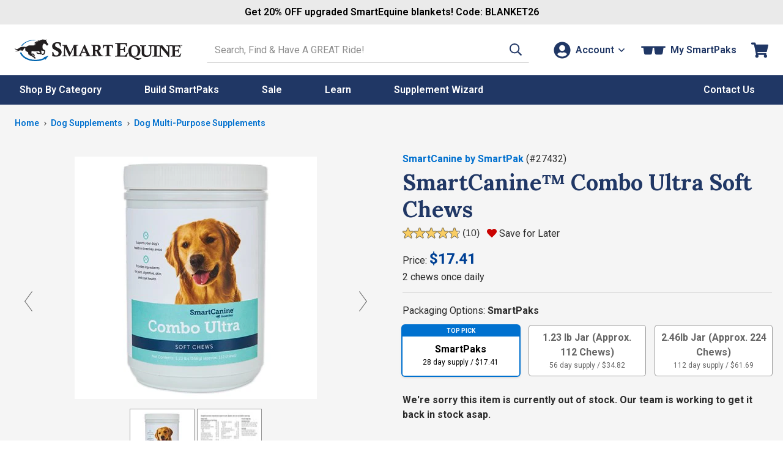

--- FILE ---
content_type: text/html; charset=utf-8
request_url: https://www.smartpakequine.com/ps/smartcanine-combo-ultra-soft-chews-17432
body_size: 44042
content:


<!DOCTYPE html>
<meta http-equiv="X-UA-Compatible" content="IE=edge" />
<html lang="en-US">
<head>
    <script type="text/javascript" src="https://www.smartpakequine.com/resources/b43e195f89fc8e58113545ef0cfcde1c2b4470be482ac"  ></script><script>(()=>{const e=()=>{const t=document.documentElement;t.style.setProperty("overflow-y","scroll"),t.style.setProperty("--scrollbar-width",window.innerWidth-t.clientWidth+"px"),t.style.removeProperty("overflow-y")};e();addEventListener("resize",e)})();</script>
    <meta charset="utf-8" />
    <title>SmartCanine&trade; Combo Ultra Soft Chews</title>
    <meta name="viewport" content="width=device-width, initial-scale=1" />
    <meta name="apple-mobile-web-app-capable" content="yes" />
    <meta name="apple-mobile-web-app-status-bar-style" content="black" />
    <meta name="Url" content="https://www.smartpakequine.com/ps/smartcanine-combo-ultra-soft-chews-17432" />
    <meta name="Category" content="Product" />
    <meta name="Description" content="SmartCanine&amp;trade; Combo Ultra Soft Chews were thoughtfully designed to provide joint, tendon, digestive, skin, and coat support, all in one tasty, convenient soft chew that even t..." />
    <meta name="Price" content="$11.20 - $64.94" />
    <meta name="ImageUrl" content="//img.smartpak.com/images/product/highres/27432_bucket.jpg?w=120" />
    <meta name="Rank-Words" content="SmartCanine, soft chew, dog supplement, multi vitamin for dog, supplements for dogs" />
    <meta name="Keywords" content="Dog SmartCanine Supplements Supplement, SmartCanine&amp;trade; Combo Ultra Soft Chews" />
    <meta itemprop="description" content="SmartCanine&amp;trade; Combo Ultra Soft Chews were thoughtfully designed to provide joint, tendon, digestive, skin, and coat support, all in one tasty, convenient soft chew that even t..." />
    <meta itemprop="name" content="SmartCanine&amp;trade; Combo Ultra Soft Chews" />
    <meta itemprop="image" content="//img.smartpak.com/images/product/highres/27432_bucket.jpg?w=120" />
    <meta itemprop="telephone" content="1-800-461-8898" />
    
    <meta property="og:type" content="website" />
    <meta property="og:title" content="SmartCanine&amp;trade; Combo Ultra Soft Chews" />
    <meta property="og:image" content="https://img.smartpak.com/images/product/highres/27432_bucket.jpg?w=120" />
    


    <link rel="apple-touch-icon" href="/images/mobile/homeIcon.png" />
    <link rel="apple-touch-startup-image" href="/images/mobile/splash.png" />
    <link rel="icon" type="image/vnd.microsoft.icon" href="/images/sites/favicon.ico" />
    <link rel="shortcut icon" type="image/x-icon" href="/images/sites/favicon.ico" />
    <link href="https://plus.google.com/117531511398898921733" rel="publisher" />

        <link rel="canonical" href="https://www.smartpakequine.com/ps/smartcanine-combo-ultra-soft-chews-17432" />
    <link rel="preconnect" href="//cdn.dynamicyield.com">
<link rel="preconnect" href="//www.googletagmanager.com">
<link rel="preconnect" href="//www.google-analytics.com">
<link rel="preconnect" href="//fonts.gstatic.com">

	<link rel="preconnect" href="https://fonts.googleapis.com">
	<link rel="preconnect" href="https://fonts.gstatic.com" crossorigin>
	<link href="https://fonts.googleapis.com/css2?family=Lora:ital,wght@0,400..700;1,400..700&family=Roboto:ital,wght@0,100..900;1,100..900&display=swap" rel="stylesheet">

    <link href="/designsystem/css/designsystem.css" rel="stylesheet"/>

    <link href="https://static.smartpak.com/assets/css/responsivelayoutbase.css" rel="stylesheet"/>


    
	<link rel="preconnect" href="https://fonts.googleapis.com">
	<link rel="preconnect" href="https://fonts.gstatic.com" crossorigin>
	<link href="https://fonts.googleapis.com/css2?family=Lora:ital,wght@0,400..700;1,400..700&family=Roboto:ital,wght@0,100..900;1,100..900&display=swap" rel="stylesheet">

    <link rel="preload" as="script" href="https://www.smartpakequine.com/resources/b43e195f89fc8e58113545ef0cfcde1c2b4470be482ac"/><link rel="preload" href='https://static.smartpak.com/assets/css/supplement.css' as="style" onload="this.onload=null;this.rel='stylesheet'">
    <noscript><link href="https://static.smartpak.com/assets/css/supplement.css" rel="stylesheet"/>
</noscript>

    
 

    <script>!function(){window.semaphore=window.semaphore||[],window.ketch=function(){window.semaphore.push(arguments)};var e=document.createElement("script");e.type="text/javascript",e.src="https://global.ketchcdn.com/web/v3/config/smartpak/website_smart_tag/boot.js",e.defer=e.async=!0,document.getElementsByTagName("head")[0].appendChild(e)}();</script>


    



<script type="text/javascript">
    var smartPak = window.smartPak || {};
    (function (smartPak) {
        smartPak.pageData = {
            conversationsApiUrl: '//api.bazaarvoice.com/data/statistics.json?apiversion=5.4&amp;passkey=ussvmd5e23345grvthdcqjch&amp;filter=productid:',
            conversationsQuestionsApiUrl: '//api.bazaarvoice.com/data/questions.json?apiversion=5.4&amp;passkey=ussvmd5e23345grvthdcqjch&amp;filter=productid:',
            rayGunAppId: '2iEc9N+7AFzX6wJroIsqvw==',
            dyDynamicUrl: '//cdn.dynamicyield.com/api/8769396/api_dynamic.js',
            dyStaticUrl: '//cdn.dynamicyield.com/api/8769396/api_static.js',            
            antiForgeryToken : '4DmOsgKCBm4NOAvpssW1nFKi-94iTHLNa2TDpt_a0_OLdDxEoBSVrvd8gnVDzGN__CDFCfNcLbs6k__hgSLPh6ENnHk1:AhzYTU3luojkdFBMhIp8MM2-MXBZ2nweeG5JEHlN-w-f9m-f7nKx2cPhw8XLab9kwmWpmkt2q8GrdYxBql1jFqZH1ZE1',
            brSearchUrl: 'https://core.dxpapi.com/api/v1/core/',
            brSuggestUrl: 'https://suggest.dxpapi.com/api/v1/suggest/',
            brSuggestV2Url: 'https://suggest.dxpapi.com/api/v2/suggest/',
            allowAutoApplyPromo: 'true' === 'true',
            spreeEnabled: 'true' === 'true',
            processingFeeEnabled: 'False' === 'true',
            payPageScriptApplePay: 'https://request.eprotect.vantivcnp.com/eProtect/eProtect-api3.js',
            applePayJSSDK: 'https://applepay.cdn-apple.com/jsapi/1.latest/apple-pay-sdk.js',
            displayApplePay: 'true' === 'true',
            extoleReferralProgramEnabled: 'true' === 'true',
            coliCareForPouchesEnabled: 'False' === 'True',
            ketchCookieConsentEnabled: 'true' === 'true'
        };
    })(smartPak);
</script>
    
<script type="text/javascript">
(function(window){'use strict';window.SPDYHelpers={waitFor:function(evaluator,callback){var interval=null;if(evaluator()){callback()}else{interval=setInterval(function(){if(evaluator()){clearInterval(interval);interval=null;callback()}},100)}},hasProperty:function(obj,properties){for(var ret=!0,currentObj=obj,props=properties.split('.'),i=0,l=props.length;i<l;i++){if(!currentObj||void 0===currentObj[props[i]]){ret=!1;break}currentObj=currentObj[props[i]]}return ret},load:function(options){var script,link;if(options.style){(link=document.createElement('link')).rel='preload';link.as='style';link.onload=function(){link.onload=null;link.rel='stylesheet'};link.href=options.style;document.getElementsByTagName('head')[0].appendChild(link)}if(options.script){(script=document.createElement('script')).async=!0;script.type='text/javascript';script.onload=function(){if('function'==typeof options.onload){options.onload()}};script.src=options.script;document.getElementsByTagName('head')[0].appendChild(script)}}}})(window);
</script>
    


    
    <link rel="preload" href="//img.smartpak.com/images/product/highres/27432_bucket.jpg?width=560" as="image" />
    

<script>
	window.DY = window.DY || {};
	DY.recommendationContext = {type:'PRODUCT', data: ['2109807619']};
</script>
	<script type="text/javascript" src="//cdn.dynamicyield.com/api/8769396/api_dynamic.js"></script>
	<script type="text/javascript" src="//cdn.dynamicyield.com/api/8769396/api_static.js"></script>



    <script src='https://static.smartpak.com/assets/js/runtime.02320db8ed728811cea7.js'></script>

    <script src="https://static.smartpak.com/jsscripts/jquery/jquery-3.6.0.min.js" defer></script>
    
   
    <script src='/designsystem/js/designsystem.js' defer></script>

    <script src='https://static.smartpak.com/assets/js/commonheader.420980ee4b70528dfca8.js'></script>

    <script src='https://static.smartpak.com/assets/js/commonbody.545ae2af32181ce198f1.js' defer></script>

    
    

<script>
(function(window){
    var categories = ([{"Id":2039,"Name":"Apparel, Tack, Equipment \u0026 Supplies","Type":"category","Url":"/apparel-tack-equipment-and-supplies-2039c"},{"Id":1214,"Name":"Dog Products","Type":"product-compare","Url":"/dog-products-1214pc"},{"Id":232,"Name":"Dog Supplements","Type":"product-compare","Url":"/dog-supplements-232pc"},{"Id":1911,"Name":"Dog Multi-Purpose Supplements","Type":"product-compare","Url":"/dog-multipurpose-supplements-1911pc"}] || []).map(function(category){
        return { Name: category.Name, Id: category.Id }
    });    

    if(categories.length >= 2){
        categories = categories.slice(-2);
    }

    window.productClassData = {"id":17432,"name":"SmartCanine&trade; Combo Ultra Soft Chews","shortName":"SmartCanine Combo Ultra Soft Chews","itemNumber":27432,"type":"supplement","description":"SmartCanine&trade; Combo Ultra Soft Chews were thoughtfully designed to provide joint, tendon, digestive, skin, and coat support, all in one tasty, convenient soft chew that even the pickiest pups will love. With this formula, you&rsquo;ll give your dog comprehensive joint support from key ingredients such as collagen, glucosamine, and chondroitin, while turmeric and resveratrol help support a normal inflammatory response. The Diamond V<sup>&reg;</sup> yeast, probiotics, and prebiotics in this formula target your dog&rsquo;s digestive system to help keep it balanced and healthy. Finally, it supports healthy skin, normal shedding, and a gorgeous coat from the inside out with biotin and omega 3 fatty acids from both flaxseed and fish oil. This formula is a great choice for any dog owners looking to provide comprehensive support for their four-legged friend.&nbsp;<br />\r\n<br />\r\n<span style=\"text-decoration: underline;\">Directions for Use:</span><br />\r\nDogs Under 30lbs.....2 Soft Chews Daily<br />\r\nDogs 30-60lbs.........4 Soft Chews Daily<br />\r\nDogs Over 60lbs......6 Soft Chews Daily<br />\r\n<br />\r\n<a href=\"/content/CanineSmartPak\">What is a Canine SmartPak?</a><br />\r\n<br />\r\n<a href=\"/dog-supplement-builder\">Build your dog's perfect SmartPak!</a>","manufacturer":"SmartCanine by SmartPak","titleText":"SmartCanine&trade; Combo Ultra Soft Chews - SmartPak Equine","parentReportingCategory":"Canine Supplements","childReportingCategory":"Multi-Vitamins-Canine","price":{"type":"base","isOnSale":false,"current":"$11.20 - $64.94","original":"$11.20 - $64.94","discounts":null,"autoShipDiscount":null},"excludeFromPromo":false,"isOrderable":true,"headline":"Why We Love This","specialOfferMessage":"","recipientType":"dog","metaTags":{"title":"SmartCanine&trade; Combo Ultra Soft Chews","price":"$11.20 - $64.94","imageUrl":"//img.smartpak.com/images/product/highres/27432_bucket.jpg?w=120","rankTitle":"SmartCanine&trade; Combo Ultra Soft Chews","rankWords":"SmartCanine, soft chew, dog supplement, multi vitamin for dog, supplements for dogs","keywords":"Dog SmartCanine Supplements Supplement, SmartCanine&trade; Combo Ultra Soft Chews","description":"SmartCanine&trade; Combo Ultra Soft Chews were thoughtfully designed to provide joint, tendon, digestive, skin, and coat support, all in one tasty, convenient soft chew that even t..."},"mobileUrl":"/ps/smartcanine-combo-ultra-soft-chews-17432","images":[{"type":"product","url":"//img.smartpak.com/images/product/highres/27432_bucket.jpg","text":null,"attributes":null},{"type":"label","url":"//img.smartpak.com/images/views/productclass/productlabel/27432_ComboUltra_7-2018.jpg","text":null,"attributes":null},{"type":"supplement-pile","url":"//img.smartpak.com/images/productclass/supplementimage/27432_Pile-1.jpg","text":null,"attributes":null},{"type":"badge","url":"//img.smartpak.com/images/productclass/badges/happiness-guaranteed-badge.svg","text":"At SmartPak, your happiness is at the core of everything we do. We put our products to the test in our barns and on our horses, and back every order with our world-class customer service so that you can shop with confidence.","attributes":null}],"swatches":[],"videos":[{"thumbnail":"//img.youtube.com/vi/qkNb0P2OovQ/3.jpg","url":"//www.youtube.com/embed/qkNb0P2OovQ?wmode=transparent","title":"SmartCanine™ Combo Ultra Soft Chews Review","description":"Hear SmartPaker Casey explain why she loves the three-pronged approach of these soft chews to help support her dog, Rue."}],"bullets":null,"expandedContent":{"productClassId":17432,"subHeading1":"","subHeading1SupportingCopy":"","subHeading2":"","subHeading2SupportingCopy":"","subHeading3":"","subHeading3SupportingCopy":"","image1":"","image1SupportingCopy":"","image2":"","image2SupportingCopy":"","image3":"","image3SupportingCopy":"","image4":"","image4SupportingCopy":""},"ingredientCharts":[],"products":[{"id":2109807619,"name":"SmartCanine Combo Ultra Soft Chews","type":"supplement","price":{"type":"base","isOnSale":false,"current":"11.2050000000","original":"11.2050000000","discounts":null,"autoShipDiscount":null},"estimatedArrivalDate":"2026-01-23T00:00:00-05:00","backOrderData":"","freeShipping":"n","displayName":"SmartCanine Combo Ultra Soft Chews","daysSupply":28,"isAddOnItem":false,"inventory":0,"dropShipDelay":"","attributes":null,"excludeFromCustomization":false,"unit":null,"dosingDescription":null,"dosingInfo":[{"productId":2109807619,"type":"custom","description":"2.0000 chews","price":{"type":"base","isOnSale":false,"current":"17.4100000000","original":"17.4100000000","discounts":null,"autoShipDiscount":null}},{"productId":2109807619,"type":"custom","description":"4.0000 chews","price":{"type":"base","isOnSale":false,"current":"34.8200000000","original":"34.8200000000","discounts":null,"autoShipDiscount":null}},{"productId":2109807619,"type":"custom","description":"6.0000 chews","price":{"type":"base","isOnSale":false,"current":"52.2300000000","original":"52.2300000000","discounts":null,"autoShipDiscount":null}},{"productId":2109807619,"type":"customretail","description":"2.0000 chews","price":{"type":"base","isOnSale":false,"current":"17.4100000000","original":"17.4100000000","discounts":null,"autoShipDiscount":null}}],"form":"SoftChew","cupsOfProduct":0,"isEligibleForSubscription":true,"dropShipHolidayCutoffDate":null,"showDropShipHolidayCutoffDate":false,"showCustomizationHolidayCutoffDate":false,"isFinalSale":false,"maxQuantity":500,"preserveInventory":true,"hasShippingScheduleDelay":false,"isPouch":false,"defaultSku":true},{"id":2109806189,"name":"SmartCanine Combo Ultra Soft Chews - 1.23 lb Jar (Approx. 112 Chews)","type":"tes","price":{"type":"base","isOnSale":false,"current":"36.6600000000","original":"36.6600000000","discounts":null,"autoShipDiscount":{"discountType":0,"message":"AutoShip Discount","saving":1.8400,"percentOff":5.0}},"estimatedArrivalDate":"2026-01-23T00:00:00-05:00","backOrderData":"","freeShipping":"n","displayName":"1.23 lb Jar (Approx. 112 Chews)","daysSupply":56,"isAddOnItem":false,"inventory":1026,"dropShipDelay":"","attributes":{},"excludeFromCustomization":false,"unit":"jars","dosingDescription":null,"dosingInfo":[],"form":null,"cupsOfProduct":0,"isEligibleForSubscription":true,"dropShipHolidayCutoffDate":null,"showDropShipHolidayCutoffDate":false,"showCustomizationHolidayCutoffDate":false,"isFinalSale":false,"maxQuantity":500,"preserveInventory":false,"hasShippingScheduleDelay":false,"isPouch":false,"defaultSku":false},{"id":2109821807,"name":"SmartCanine Combo Ultra Soft Chews - 2.46lb Jar (Approx. 224 Chews)","type":"tes","price":{"type":"base","isOnSale":false,"current":"64.9400000000","original":"64.9400000000","discounts":null,"autoShipDiscount":{"discountType":0,"message":"AutoShip Discount","saving":3.2500,"percentOff":5.0}},"estimatedArrivalDate":"2026-01-23T00:00:00-05:00","backOrderData":"","freeShipping":"n","displayName":"2.46lb Jar (Approx. 224 Chews)","daysSupply":112,"isAddOnItem":false,"inventory":0,"dropShipDelay":"","attributes":{},"excludeFromCustomization":false,"unit":"jars","dosingDescription":null,"dosingInfo":[],"form":null,"cupsOfProduct":0,"isEligibleForSubscription":true,"dropShipHolidayCutoffDate":null,"showDropShipHolidayCutoffDate":false,"showCustomizationHolidayCutoffDate":false,"isFinalSale":false,"maxQuantity":500,"preserveInventory":false,"hasShippingScheduleDelay":false,"isPouch":false,"defaultSku":false}],"supportInfo":{"numOfWellsForLoading":0,"numOfWellsForMaintenace":1},"analysis":{"primaryHeading":"Active Ingredients per 2 Soft Chews:","secondaryHeading":"Inactive Ingredients:","ingredientsText":"Acacia Gum, Brewers Dried Yeast, Calcium Sulfate Dihydrate, Chicken Liver Powder, Flaxseed Oil, Glycerin, Lecithin, Microcrystalline Cellulose, Mixed Tocopherols, Pectin, Sodium Alginate, Sodium Propionate, Sorbic Acid.","ingredients":[{"name":"Hydrolyzed Collagen","amountPerPound":"","amountPerServing":"750 mg","definitionLink":"/content/horse-supplement-ingredients#HydrolyzedCollagen"},{"name":"Glucosamine HCl (Vegetable)","amountPerPound":"","amountPerServing":"375 mg","definitionLink":"/content/horse-supplement-ingredients#glucosamine"},{"name":"Turmeric Root Powder","amountPerPound":"","amountPerServing":"375 mg","definitionLink":"/content/horse-supplement-ingredients#Turmeric"},{"name":"Methylsulfonylmethane (MSM)","amountPerPound":"","amountPerServing":"250 mg","definitionLink":"/content/horse-supplement-ingredients#msm"},{"name":"Omega 3 Fatty Acids","amountPerPound":"","amountPerServing":"250 mg","definitionLink":"/content/horse-supplement-ingredients#omega3"},{"name":"EPA","amountPerPound":"","amountPerServing":"15 mg","definitionLink":"/content/horse-supplement-ingredients#EPA"},{"name":"DHA","amountPerPound":"","amountPerServing":"15 mg","definitionLink":"/content/horse-supplement-ingredients#DHA"},{"name":"Fructooligosaccharides","amountPerPound":"","amountPerServing":"150 mg","definitionLink":""},{"name":"Mannanoligosaccharides","amountPerPound":"","amountPerServing":"150 mg","definitionLink":"/content/horse-supplement-ingredients#prebiotics"},{"name":"Chondroitin Sulfate (Bovine)","amountPerPound":"","amountPerServing":"125 mg","definitionLink":"/content/horse-supplement-ingredients#Chondroitin"},{"name":"Diamond V Yeast (Saccharomyces cerevisiae)","amountPerPound":"","amountPerServing":"125 mg","definitionLink":"/content/horse-supplement-ingredients#diamond"},{"name":"Pancrelipase, supplying:","amountPerPound":"","amountPerServing":"50 mg","definitionLink":"/content/horse-supplement-ingredients#Pancrelipase"},{"name":"Amylase","amountPerPound":"","amountPerServing":"5,400 USP","definitionLink":"/content/horse-supplement-ingredients#Pancrelipase"},{"name":"Protease","amountPerPound":"","amountPerServing":"5,400 USP","definitionLink":""},{"name":"Lipase","amountPerPound":"","amountPerServing":"1,200 USP","definitionLink":""},{"name":"Ascorbic Acid (Vitamin C)","amountPerPound":"","amountPerServing":"5 mg","definitionLink":""},{"name":"D-alpha Tocopherol (Natural Vitamin E)","amountPerPound":"","amountPerServing":"5 IU","definitionLink":""},{"name":"Hyaluronic Acid (HA)","amountPerPound":"","amountPerServing":"2.5 mg","definitionLink":"/content/horse-supplement-ingredients#hyaluronic"},{"name":"Resveratrol","amountPerPound":"","amountPerServing":"2.5 mg","definitionLink":"/content/horse-supplement-ingredients#Resveratrol"},{"name":"Biotin","amountPerPound":"","amountPerServing":"0.5 mg","definitionLink":"/content/horse-supplement-ingredients#biotin"},{"name":"Lactobacillus acidophilus","amountPerPound":"","amountPerServing":"2 Billion CFU","definitionLink":"/content/horse-supplement-ingredients#probiotics"},{"name":"Lactobacillus reuteri","amountPerPound":"","amountPerServing":"1 Billion CFU","definitionLink":""}],"keyIngredients":[]},"categoryPathNodes":[{"id":2039,"name":"Apparel, Tack, Equipment & Supplies","type":"category","url":"/apparel-tack-equipment-and-supplies-2039c"},{"id":1214,"name":"Dog Products","type":"product-compare","url":"/dog-products-1214pc"},{"id":232,"name":"Dog Supplements","type":"product-compare","url":"/dog-supplements-232pc"},{"id":1911,"name":"Dog Multi-Purpose Supplements","type":"product-compare","url":"/dog-multipurpose-supplements-1911pc"}],"instructions":{"dosing":[],"additionalInstructions":"Dogs Under 30lbs.....2 Soft Chews Daily<br>Dogs 30-60lbs.........4 Soft Chews Daily<br>Dogs Over 60lbs......6 Soft Chews Daily"},"extraInformation":{"clinicalResearch":[{"title":"Biotin","url":"https://www.smartpakequine.com/content/Supplement-Ingredients-Backed-by-Research#biotin"},{"title":"Chondroitin Sulfate","url":"https://www.smartpakequine.com/content/Supplement-Ingredients-Backed-by-Research#Chondroitin"},{"title":"DHA","url":"https://www.smartpakequine.com/content/Supplement-Ingredients-Backed-by-Research#DHA"},{"title":"Enzymes","url":"https://www.smartpakequine.com/content/Supplement-Ingredients-Backed-by-Research#digestiveenzymes"},{"title":"EPA","url":"https://www.smartpakequine.com/content/Supplement-Ingredients-Backed-by-Research#EPA"},{"title":"Fructooligosaccharides","url":"https://www.smartpakequine.com/content/supplement-ingredients-backed-by-research#Fructoolidosaccharides"},{"title":"Glucosamine","url":"https://www.smartpakequine.com/content/Supplement-Ingredients-Backed-by-Research#glucosamine"},{"title":"Hyaluronic Acid (HA)","url":"https://www.smartpakequine.com/content/Supplement-Ingredients-Backed-by-Research#hyaluronic"},{"title":"Hydrolyzed Collagen","url":"https://www.smartpakequine.com/content/Supplement-Ingredients-Backed-by-Research#Collagen"},{"title":"Mannanoligosaccharides","url":"https://www.smartpakequine.com/content/supplement-ingredients-backed-by-research#mos"},{"title":"MSM","url":"https://www.smartpakequine.com/content/Supplement-Ingredients-Backed-by-Research#msm"},{"title":"Omega 3 Fatty Acids","url":"https://www.smartpakequine.com/content/Supplement-Ingredients-Backed-by-Research#omega-3-fatty-acids"},{"title":"Prebiotics","url":"https://www.smartpakequine.com/content/Supplement-Ingredients-Backed-by-Research#prebiotics"},{"title":"Probiotics","url":"https://www.smartpakequine.com/content/Supplement-Ingredients-Backed-by-Research#probiotics"},{"title":"Resveratrol","url":"https://www.smartpakequine.com/content/supplement-ingredients-backed-by-research#resveratrol"},{"title":"Turmeric Root Powder","url":"https://www.smartpakequine.com/content/Supplement-Ingredients-Backed-by-Research#Curcumin"},{"title":"Vitamin C","url":"https://www.smartpakequine.com/content/Supplement-Ingredients-Backed-by-Research#vitaminC"},{"title":"Yeast","url":"https://www.smartpakequine.com/content/Supplement-Ingredients-Backed-by-Research#yeast"}],"comparisonData":"","clinicalResearchLink":""},"isColiCareEligible":false,"attributes":null,"customization":null,"freeShipping":null,"specifications":null,"features":null,"sizingDescription":null,"hasSoldOutProducts":false,"zones":null,"averageOverallRating":4.8,"totalReviewCount":10,"categoryCompareCharts":[],"miniWizardLink":null,"productForm":42,"hasAllProductAsFinalSale":false,"hasNoProductAsFinalSale":true,"containsCbd":false,"isFreight":false,"productClassMessaging":[],"isProp65":false,"isPrivateLabel":true};

    window.smartPak.pageData = window.smartPak.pageData || {};

    window.smartPak.pageData.productId = window.productClassData.id;
        
    window.dataLayer = window.dataLayer || [];

    window.dataLayer.push({
        productName: productClassData.name.trim(),
        productClassId: productClassData.id,
        itemId: productClassData.itemNumber,
        productType: productClassData.type,
        categories: categories,
        category: categories.length ? categories[categories.length - 1].Name : "",
        categoryId: categories.length ? categories[categories.length - 1].Id : -1,
    });
})(window);
</script>

    <script src="https://static.smartpak.com/jsscripts/jquery/knockout/knockout-3.5.1.js" defer></script>
    <script src='https://static.smartpak.com/assets/js/supplement.7bf934914b85121b87d8.js' defer></script>

    <script src="https://applepay.cdn-apple.com/jsapi/1.latest/apple-pay-sdk.js" type="text/javascript"></script>
    <script src="https://request.eprotect.vantivcnp.com/eProtect/eProtect-api3.js" type="text/javascript"></script>

    
 

    <script src="https://share.smartpakequine.com/core.js" type="text/javascript" fetchpriority="high" async></script>



    <script>
    (function(w, d){ w.addEventListener('load', function(){ var s = d.createElement('script'); s.async = true; s.src = "//apps.bazaarvoice.com/deployments/smartpak/main_site/production/en_US/bv.js"; d.getElementsByTagName('head')[0].appendChild(s); }); })(window, document);
    </script>
</head>
<body>
    <!-- GoogleTagging needs to be right below the body tag -->
    





    <script>
        window.dataLayer = window.dataLayer || [];
        window.dataLayer.push({
            event: 'sp_page_load',
            page_type: /^\/ps/i.test(location.pathname) ? 'product-ps' : 'product-pt'
        });
    </script>
    <script>
        var gtmPageType = 'Product';
        
        if(gtmPageType === 'NewHome'){
            gtmPageType = 'Home';
        }

        if(!gtmPageType){
            gtmPageType = 'Other';
        }

        window.dataLayer = window.dataLayer || [];
        window.dataLayer.push({
            corePageType: gtmPageType.toLowerCase()
        });
    </script>
    <!-- Google Tag Manager -->
    <noscript>
        <iframe src="//www.googletagmanager.com/ns.html?id=GTM-5TP59B"
                height="0" width="0" style="display: none; visibility: hidden" title="Google Tag Manager"></iframe>
    </noscript>
    <script>
        (function (w, d, s, l, i) {
            w[l] = w[l] || [];
            w[l].push({
                'gtm.start':
                    new Date().getTime(),
                event: 'gtm.js'
            });
            var f = d.getElementsByTagName(s)[0],
                j = d.createElement(s), dl = l != 'dataLayer' ? '&l=' + l : '';
            j.async = true;
            j.src =
                '//www.googletagmanager.com/gtm.js?id=' + i + dl;
            f.parentNode.insertBefore(j, f);
        })(window, document, 'script', 'dataLayer', 'GTM-5TP59B');</script>
    <!-- End Google Tag Manager -->

    <a href="#content-skip" class="content-skip">Skip to content</a>

    


<div class="hideOnMobile">
	

<div id="ieWarning" class="textCenter mvs jsHide">
	<strong class="alert">PLEASE NOTE:</strong> You may experience errors on our site when using <strong class="alert">Internet Explorer</strong>. Please consider updating your browser, or <a href="https://www.google.com/chrome/browser/desktop/index.html" target="_blank" rel="noreferrer"><strong>download Google Chrome</strong></a>.
</div>

</div>

<header class="site-header mh" id="mh">
	<div class="layout-wrapper" id="customerInfoNav">

		<div class="site-title">
			<a class="logo-link" href="/" tabindex="0" data-evt-category="ResponsiveHeader" data-evt-action="ResponsiveHeaderClick" data-evt-label="logo">
				<span class="sr-only">Go to Homepage - SmartEquine&reg;</span>
				<?xml version="1.0" encoding="UTF-8"?><svg id="a" xmlns="http://www.w3.org/2000/svg" viewBox="0 0 399.8 52.97"><defs><style>.b{fill:#0064ae;}.c{fill:#231f20;}.d{fill:#0064af;}</style></defs><path class="b" d="M12.4,32.16h3.6c4,10,17.3,17.4,33.1,17.5,8,0,15.4-1.7,21.3-4.8l-1.5-1.2,12-4-7.9,10.1-.6-2.1c-6.4,3.4-14.5,5.4-23.3,5.3-18.1-.1-33.2-9-36.7-20.7"/><path class="c" d="M50.2,12.96c-.9-.2-3,0-4.3-1.8,0,0,1.3.3,2.3-.1,1.1-.4,2.3-1.2,2.4-1.4,0,0-2.5-1.3-3.4-1.4-.1,0,.5-.8,2-.8s3.1.1,3.5.1,1-.4,1-.4c0,0-.9-.5-1.2-.6h-2.7s1.1-1.5,2.7-1.5h3.7s-1.9-2.2-1.4-2.6c.2-.2.3,0,.3,0,.5.5,2.2,1.5,3.4,1.2,1.1-.4,2.8-1.4,4-1.8,1.3-.4,3.7-1.2,5.2-1,1.6.2,5.2.7,5.6.7.7,0,1.8-.7,2.4-1.3.5-.6.3,0,.2.1,0,0-1,2.1-1,2.5s0,.7.2,1.1c.3.4,1.8,3.2,2.1,3.9.3.6,1.9,2.9,2.3,3.3s.7,1.2.6,1.4c0,.2-.2.4-.3.7,0,.3-.1.9-.3,1.1-.1.2-.9.6-1.2.6s-1.1.4-1.2.4-.9,0-1.3-.3c-.4-.4-.2-1-.3-1.2,0-.3-2.8-2.5-3.6-2.6-.7-.1-2-.4-2.3-.7-.2,0-1.1.7-2,2.7s-1.3,2.2-1.4,3c0,.9,0,1.9.1,2.6.2.7.3,3,.4,3.9,1.7,1.2,2.2,2,2.7,2.4.6.5,2.5,1.1,3.1,2.2s.5,1.9.4,2.2c0,.4-.4,1.2-.6,1.8-.2.6-.7,4-1.2,4.4-.4.4-.8,1.2-1.3,1.2s-.7.3-.9.4c-.2,0-1,.7-1.3.8h-1.8c-.2,0-.8.4-1,.2s-.2-.7-.1-1c0-.2,1.4-2.4,2.3-2.6.9-.2,1.3-.1,1.3-.1l.2.3h.4v-.8s1.1-2.8,1.3-3.4c.1-.6.1-1.1.2-1.5v-.5s-5.6-1.2-5.9-1.4c-.2-.2-1.2-.1-1.2-.1,0,0,.2,2.5.2,2.9,0,.5.1,1.6.3,2,.1.4.8,2.2.8,2.3v.4c-.1.2-1,1.2-1.4,1.4-.4.1-.6,0-.9,0s-1.5-.2-1.7-.3c-.2,0-1.1-.3-1.1-.3h-4c-.2,0-1.4-.7-1.8-.9-.4-.2-.6,0-.8-.2s-2-2-2-2c0,0,1.8-1.1,3.1-.9,1,.1,1.6,1.2,1.6,1.2v.5h.7s.2-.5.7-.5,1.8.5,2.2.5,1.7.4,1.8,0c.1-.3.1,0,0-.4-.1-.3-1.4-1.6-1.6-2-.2-.4-.8-1.3-.9-1.8,0-.5-.3-.6-.3-.6,0,0-5.3,1.1-9.9.8-4.6-.3-6.2-.4-7.6-1.1,0,0-.6.5-.6,1.5,0,.9-.2,3.3-.3,3.6,0,.4-.3.8-.1,1,.1.2.3.3.5.3h3.7c.6,0,1.8.6,2.4,1.5,1,1.6.9,1.7,1.1,2,.2.3.6,1.1.7,1.4,0,.4.1.4-.2.5-.5.1-3-.6-3.2-.9-.3-.5-.7-.9-.7-1.2v-1s-.7.8-.9.8c-.4,0-.7-.2-.7-.2h-1.9l6,3.7s.6.6.8.9c.1.2,1,.6,1.4,1.3s1.5,2.3,1.3,2.8c0,.1-3.1,0-3.1,0,0,0-1.3-1-1.4-1.5,0-.4.1-.9.1-1.2,0-.2-.5-.3-.5-.3,0,0-.6.4-1,.3-.3,0-2.9-2.2-3.5-2.5-.4-.2-2.3-1.3-4.2-1.9-.4-.2-.9-.2-1-.7v-1s-2.6-.4-2.8-.9c-.1-.4-.6-3-.3-4.4.1-.5-4.8-3.1-5.4-3.4s-2.7-2.6-1.4-7.6c0,0-.6-.2-1.4.3s-.9.3-1.9,1.6c0,0-2.3,3.5-2.5,3.7-.6.5-1.2.9-1.7,1.1-.4.2-1.5.2-1.7.2-.3,0-.9-.3-.7-.3s.7-.2.9-.4.7-.5.9-.8c.1-.2.5-.7.5-.8,0,0-2.3,1.5-3.7,1.5s-.5-.4-.3-.6c.3-.2.6-.4.6-.4l.7-1.1s-4.2,2.7-5.2,2.9c0,0-5.6,1.7-8.5.8-1.3-.4.3-.4.6-.5.5-.1.9-.2,1.2-.3.3,0,4.1-.9,5.3-2.2,0,0-3,.5-4.6,0-.9-.2-4-2.3-4-3.4,0-1.2,0-.5.2-.4.3.2,2.7,2.4,6.1,1.5,2.4-.7,2.3-.8,2.9-1.2,1.8-1.1,3.6-2.6,5.3-3.3,1.7-.6,4.8-1.3,12.8-.3,0,0,4.1-3.5,7.4-3.7,2.7-.2,7.5.2,9.6,0,2.4,0,6.4-2.1,6.4-2.1h-.5Z"/><path class="d" d="M15.4,15.66h3c5.4-7.5,16.5-12.8,29.5-13.1l3.4-1.2h-1.7c-15-.1-27.9,5.8-34.1,14.4"/><path class="c" d="M239.4,10.66v-1.7c3.8.2,7.9.3,12.3.3s10.4,0,15.9-.3c0,3.3.2,6.1.6,8.5h-2c-.2-.5-.3-.9-.4-1.1-.8-2.2-1.4-3.5-1.8-3.9s-1.4-.5-3-.5h-9c-.1,2.6-.2,6.5-.2,11.5h4.1c2.1,0,3.4-.2,3.9-.6s1-1.8,1.6-4.2h1.9c-.2,2.3-.3,4.3-.3,6.1s0,3.8.3,6.3h-1.9c-.4-2.5-.9-4-1.3-4.3-.4-.4-1.6-.6-3.7-.6h-4.6v13.1h9.3c1,0,1.7,0,2.1-.2.5-.2,1-.6,1.5-1.1,1-1.1,2.1-2.7,3.4-5h2.1c-.9,2.6-1.9,5.7-2.9,9.3-5.3-.2-10.9-.3-16.7-.3s-6.3,0-11.1.3v-1.7c2.6-.5,4.1-.8,4.5-1.1.5-.4.8-1.3.8-2.7V15.66c0-1.7-.1-2.7-.3-3.1s-.5-.7-1-1c-.5-.2-1.8-.5-4-.8l-.1-.1Z"/><path class="c" d="M274.9,39.26c-1.2-1.3-2-2.6-2.6-3.9-.8-2-1.2-4.2-1.2-6.5,0-4,1.1-7.3,3.3-9.9,2.7-3.2,6.6-4.8,11.7-4.8s7.6,1.2,10,3.6,3.7,5.7,3.7,9.8-1.3,8.1-3.9,10.8-5.8,4.1-9.7,4.1-2.5-.2-4.1-.6c4.2,1.7,7.5,2.9,10.1,3.6,1.4.4,2.7.6,3.9.6s1.7,0,2.5-.2,1.9-.5,3.2-1l.7,1.4c-2.5,1.6-4.5,2.8-6,3.4-.9.4-1.7.5-2.4.5s-1.5-.1-2.5-.4c-1.3-.4-2.7-1-4.1-1.8-.8-.5-2.6-1.6-5.3-3.4-1.8-1.2-3.3-2-4.5-2.5s-2.9-.8-5-1.1v-1.9c.6,0,1.3.1,2,.3l.2-.1ZM277.8,27.46c0,4.9.9,8.5,2.6,10.7,1.2,1.6,3.1,2.5,5.6,2.5s3.8-.8,5-2.3c1.5-1.9,2.2-5.2,2.2-9.7s-.8-7.8-2.4-9.9c-1.2-1.6-3-2.4-5.2-2.4s-3.1.5-4.3,1.4-2.1,2.3-2.7,4.1c-.5,1.8-.8,3.7-.8,5.7v-.1Z"/><path class="c" d="M299,16.16v-1.4c3,.1,5.4.2,7.2.2s4.2,0,7.2-.2v1.4c-1.9.3-3.1.6-3.6.8-.3.1-.5.3-.6.6-.1.3-.2,1.2-.2,2.5v9.9c0,2.5.1,4.3.4,5.2.4,1.2,1.1,2.2,2.1,2.9s2.5,1.1,4.4,1.1,3.6-.4,4.7-1.3c1.1-.8,1.7-2,2-3.3.3-1.4.5-3.7.5-7.1s0-2.9-.2-6.5c0-2-.2-3.1-.3-3.5,0-.2-.2-.4-.4-.5-.2-.2-1.1-.4-2.5-.7-.2,0-.4,0-.8-.2v-1.4c2.7.1,4.6.2,5.8.2s3.1,0,5.3-.2v1.4c-2,.4-3.1.6-3.4.9s-.5.5-.6,1c-.1.7-.2,4-.2,9.8,0,3.3-.1,5.5-.3,6.6-.2,1.4-.6,2.6-1.1,3.5s-1.2,1.7-2.1,2.5-2,1.3-3.1,1.7c-1.5.5-3.1.7-4.8.7-2.9,0-5.1-.4-6.8-1.2-1.7-.8-2.9-1.9-3.5-3.3-.7-1.3-1-3.3-1-5.9v-11.9c0-1.5,0-2.5-.2-2.9-.1-.3-.3-.5-.6-.6-.3-.1-1.4-.4-3.3-.7v-.1Z"/><path class="c" d="M343.2,14.76v1.4h-.7c-1.7.3-2.7.6-3.1.9-.3.3-.5.9-.5,1.8v18.4c0,1.1,0,1.8.2,2.1.1.3.3.5.6.6.5.2,1.4.5,2.9.7.2,0,.4,0,.7.1v1.4c-2.6-.1-5-.2-7-.2s-4.4,0-7.6.2v-1.4c2-.4,3.1-.6,3.3-.7.3-.1.5-.3.7-.5.2-.3.3-.9.3-1.8v-18.5c0-1-.1-1.7-.4-2s-1.3-.6-3-.9c-.2,0-.5,0-.8-.2v-1.4c3.3.1,5.8.2,7.4.2s4.1,0,7.1-.2h-.1Z"/><path class="c" d="M341.8,16.16v-1.4c1.8.1,3.4.2,4.9.2s3.3,0,5.4-.2c1.6,2.1,6.3,8,14.2,17.5v-10.5c-.1-2.6-.2-4-.4-4.3-.1-.3-.4-.5-.7-.7-.3-.2-1.4-.4-3.3-.6v-1.4c2.1.1,3.9.2,5.4.2s3.4,0,5.7-.2v1.4c-.4,0-.7.1-.9.2-1.5.2-2.4.5-2.7.8-.3.3-.5.8-.5,1.7-.1,1.8-.2,5.5-.2,11.1s0,7.7.2,12.4c-.6.2-1.2.4-1.8.6l-7.3-9.2-11.2-13.6v9.2l.2,8.9c0,.7.1,1.1.2,1.3,0,.2.2.3.4.4.3.2,1.2.4,2.7.7.2,0,.5,0,.8.2v1.4c-2.2-.1-4-.2-5.3-.2s-3.1,0-5.8.2v-1.4c.4,0,.7-.1.9-.2,1.5-.2,2.4-.5,2.6-.7.2-.1.3-.3.4-.6s.2-2.2.3-5.7c.1-5.2.2-9.6.2-13.3s0-2-.2-2.4c-.1-.3-.4-.6-.7-.8s-1.2-.4-2.6-.7c-.2,0-.5-.1-1-.2l.1-.1Z"/><path class="c" d="M371.8,16.16v-1.4c3.1.1,6.5.2,10.1.2s8.6,0,13.1-.2c0,2.7.2,5,.5,7h-1.6c-.2-.4-.3-.7-.3-.9-.6-1.8-1.1-2.9-1.5-3.2-.4-.3-1.2-.4-2.4-.4h-7.4c-.1,2.2-.2,5.3-.2,9.5h3.4c1.8,0,2.8-.1,3.2-.5.4-.3.8-1.5,1.3-3.4h1.6c-.1,1.9-.2,3.6-.2,5s0,3.1.2,5.2h-1.6c-.4-2.1-.7-3.3-1-3.6s-1.3-.5-3-.5h-3.8v10.8h7.7c.8,0,1.4,0,1.7-.2.5-.2.9-.5,1.2-.9.8-.9,1.7-2.2,2.8-4.1h1.7c-.7,2.1-1.6,4.7-2.4,7.7-4.4-.1-9-.2-13.8-.2s-5.2,0-9.1.2v-1.4c2.1-.4,3.4-.7,3.7-.9.4-.3.6-1,.6-2.2v-17.4c0-1.4,0-2.2-.2-2.6s-.4-.6-.8-.8-1.5-.4-3.3-.7l-.2-.1Z"/><path class="c" d="M110.4,17.46h-2.3c-.5-3-1.3-5-2.3-6s-2.5-1.5-4.3-1.5-2.9.4-3.8,1.3c-.9.8-1.3,1.9-1.3,3.2s.4,2.2,1.2,3.1c.8,1,2.8,2.1,5.9,3.5s5.3,2.9,6.5,4.5,1.9,3.5,1.9,5.9-1.1,5.3-3.2,7.4-5.5,3.2-10.3,3.2-3.3-.1-4.8-.4c-1.1-.2-2.6-.5-4.2-1.1.3-2.8.4-5.5.4-8.1v-1.6h2.3c.6,3.1,1.3,5.2,2.2,6.2,1.2,1.4,2.8,2.1,4.9,2.1s3-.5,4-1.5,1.5-2.2,1.5-3.8-.2-1.8-.6-2.6c-.4-.8-1-1.4-1.9-2s-2.3-1.4-4.5-2.4c-3.3-1.6-5.5-3.1-6.7-4.5-1.1-1.4-1.7-3.1-1.7-5.1,0-2.9,1.1-5.3,3.2-7.2s5.2-2.8,9.2-2.8,5.5.5,8.7,1.5c0,2.5-.1,4.2-.1,5.1s0,2.3.1,3.6h0Z"/><path class="c" d="M113.3,15.16v-1.4c2.3.1,4.2.2,5.7.2s3.3,0,5.2-.2c.5,1.5,1.3,3.2,2.1,5.2,2.4,5.4,4.5,10,6.4,13.8l4.9-10.5c.8-1.7,1.4-3.1,1.8-4.2.5-1.1,1-2.5,1.7-4.3,2.4.1,4.2.2,5.3.2s2.7,0,5.2-.2v1.4c-.4,0-.7.1-.9.2-1.7.3-2.6.5-2.9.8s-.4.7-.5,1.4c0,.7-.1,3.6-.1,8.8v10.2c0,1,.1,1.6.2,1.9.1.2.2.4.4.5.4.3,1.4.5,2.8.7l.9.2v1.4c-3.1-.1-5.5-.2-7.1-.2s-4.2,0-7.5.2v-1.4c2-.4,3.2-.6,3.4-.7.3-.1.4-.3.6-.4.1-.2.2-.4.3-.7v-15.9c0-2.9,0-1.1,0-2.5-.7,1.5-3.3,7.2-7.8,17.1l-2,4.3h-1.5c-1.5-3.3-4.7-10.5-9.8-21.6v4.3c0,6.4,0,10.7.2,12.7,0,1.2.1,1.8.2,2,0,.2.3.4.6.6s1.2.4,2.6.6c.2,0,.4,0,.8.2v1.4c-1.8-.1-3.6-.2-5.3-.2s-3.7,0-5.9.2v-1.4c1.7-.3,2.7-.5,3.1-.6s.6-.3.8-.6c.2-.3.3-.8.3-1.7l.2-12.3v-4.8c0-1.6,0-2.7-.3-3.2-.1-.3-.3-.5-.6-.7-.3-.2-1.2-.3-2.8-.5-.2,0-.5,0-.9-.1l.2-.2Z"/><path class="c" d="M168.8,41.16v-1.4c1.6-.3,2.5-.5,2.7-.7s.4-.4.4-.7,0-.4-.1-.6c-.2-.5-.9-2.2-2-4.9h-9.5c-1.4,3.4-2.2,5.2-2.2,5.6s.1.5.3.7c.2.1,1.1.4,2.7.7v1.4c-1.6-.1-3.2-.2-4.7-.2s-3.2,0-4.9.2v-1.4c1.2-.2,2-.5,2.4-.8.3-.2.6-.5.8-.9.5-.8,2-4,4.5-9.4,1.6-3.5,3.8-8.6,6.8-15.4h1.5c1.2,3,3.7,8.7,7.4,16.9,2.1,4.6,3.3,7.2,3.7,7.8.3.4.6.7.8.9.3.2,1.2.5,2.7.9v1.4c-2.3-.1-4.4-.2-6.4-.2s-4.3,0-7.2.2l.3-.1ZM165.1,21.56l-3.9,9.1h7.7l-3.8-9.1Z"/><path class="c" d="M182.4,15.16v-1.4c4.4.1,6.9.2,7.7.2h7.1c1.9,0,3.4.2,4.5.7s1.9,1.3,2.6,2.3c.7,1.1,1,2.3,1,3.6s-.2,2.2-.7,3.2-1.1,1.9-1.9,2.6c-.5.5-1.3,1-2.4,1.5.9,1.5,2.2,3.6,3.8,6.4,1.2,2,2,3.2,2.4,3.6.4.4.8.7,1.2.9.7.3,1.9.6,3.7.9v1.4c-2.2-.1-4-.2-5.3-.2s-3.2,0-5.4.2c-1.6-3.6-3.6-7.8-6-12.4-.7,0-1.5,0-2.3-.2v8c.1,1,.2,1.6.3,1.8s.3.4.6.5c.2,0,1.3.3,3.5.8v1.4c-3-.1-5.4-.2-7.2-.2s-4.2,0-7.2.2v-1.4c2.2-.4,3.4-.7,3.7-.9s.5-.6.5-1.3v-15.7c0-2.7,0-4.3-.2-4.9,0-.4-.3-.7-.5-.9-.3-.2-1.2-.4-2.7-.7l-.9-.2.1.2ZM192.4,26.46h1.4c1.8,0,3.1-.4,4-1.3s1.3-2.2,1.3-3.9-.4-2.9-1.2-3.8-1.9-1.3-3.3-1.3-1.3,0-2.2.1v10.2Z"/><path class="c" d="M235,21.86h-1.8c-.9-2.7-1.4-4.3-1.6-4.6-.2-.4-.5-.6-.8-.8-.4-.1-1.5-.2-3.4-.2h-1.9v18c0,2.2,0,3.6.2,4.1,0,.2.3.4.6.6.3.1,1.5.4,3.5.8v1.4c-3.9-.1-6.5-.2-7.6-.2s-3.8,0-7,.2v-1.4c2.1-.4,3.3-.6,3.7-.8.3-.1.4-.4.5-.7,0-.3.1-1.7.1-4v-17.8h-3.2c-1.1,0-1.8,0-2.2.3-.4.2-.6.5-.9,1-.3.7-.8,2.2-1.5,4.3h-1.8c.2-1.9.4-3.2.4-3.9s.1-2.1.2-4.2c5.1.1,10.1.2,14.9.2,4.1,0,7.1,0,8.9-.2,0,2.5.2,5.2.6,8.1l.1-.2Z"/><path d="M396.7,14.76v1.9h-.4v-1.9h-.5v-.4h1.5v.4h-.6ZM398.1,14.46l.6,1.2.6-1.2h.5v2.2h-.4v-1.5l-.5,1h-.2l-.5-1v1.5h-.4v-2.2h.5-.2Z"/></svg>
			</a>
		</div>

		<div class="site-search">

			<form action="/search/search" id="searchForm" method="get" novalidate="novalidate" autocomplete="off">
    <label class="sr-only" for="txtSearchTerm">Search SmartEquine. Start typing, then use the tab key to select an option from the results.</label>
    <input type="search" name="searchTerm" maxlength="200" autocomplete="off" value="" class="" id="txtSearchTerm" data-val="true" data-val-length="Invalid search term." data-val-length-max="200" data-val-searchterm="Invalid search term." aria-invalid="false" placeholder="Search, Find &amp; Have A GREAT Ride!"><!-- Search input -->
    <button class="primary button plain" type="submit" role="button" data-type="icon" aria-label="Search">
		


<span class="icon"   >
    <svg xmlns="http://www.w3.org/2000/svg" viewBox="0 0 512 512"><!-- Font Awesome Pro 5.15.4 by @fontawesome - https://fontawesome.com License - https://fontawesome.com/license (Commercial License) --><path d="M508.5 468.9L387.1 347.5c-2.3-2.3-5.3-3.5-8.5-3.5h-13.2c31.5-36.5 50.6-84 50.6-136C416 93.1 322.9 0 208 0S0 93.1 0 208s93.1 208 208 208c52 0 99.5-19.1 136-50.6v13.2c0 3.2 1.3 6.2 3.5 8.5l121.4 121.4c4.7 4.7 12.3 4.7 17 0l22.6-22.6c4.7-4.7 4.7-12.3 0-17zM208 368c-88.4 0-160-71.6-160-160S119.6 48 208 48s160 71.6 160 160-71.6 160-160 160z"/></svg>
</span>

    </button>
    <span class="field-validation-valid" data-valmsg-for="SearchTerm" data-valmsg-replace="true"></span>
</form>


		</div>


<nav id="nav-account" class="nav-account" data-navtype="tools"  data-autoclose="true" data-animation="true" data-evt-category="ResponsiveHeader" data-evt-action="ResponsiveHeaderClick" aria-label="Account">
	<button class="ds-side-reveal-btn-open tools-trigger account-nav-trigger plain button" id="account-nav-trigger" tabindex="0" aria-haspopup="true" aria-expanded="false" data-evt-label="Account" aria-label="Account">
		


<span class="icon"   >
    <svg xmlns="http://www.w3.org/2000/svg" viewBox="0 0 496 512"><!-- Font Awesome Pro 5.15.4 by @fontawesome - https://fontawesome.com License - https://fontawesome.com/license (Commercial License) --><path d="M248 8C111 8 0 119 0 256s111 248 248 248 248-111 248-248S385 8 248 8zm0 96c48.6 0 88 39.4 88 88s-39.4 88-88 88-88-39.4-88-88 39.4-88 88-88zm0 344c-58.7 0-111.3-26.6-146.5-68.2 18.8-35.4 55.6-59.8 98.5-59.8 2.4 0 4.8.4 7.1 1.1 13 4.2 26.6 6.9 40.9 6.9 14.3 0 28-2.7 40.9-6.9 2.3-.7 4.7-1.1 7.1-1.1 42.9 0 79.7 24.4 98.5 59.8C359.3 421.4 306.7 448 248 448z"/></svg>
</span>

		<span id="account-greeting" class="account-messaging account-greeting jsHide"></span>
		<strong class="account-messaging account-type-label jsHide"></strong>
		<span class="text vishid-mobile">
			Account
		</span>
		


<span class="icon vishid-mobile"   >
    <svg xmlns="http://www.w3.org/2000/svg" viewBox="0 0 320 512"><!-- Font Awesome Pro 5.15.4 by @fontawesome - https://fontawesome.com License - https://fontawesome.com/license (Commercial License) --><path d="M151.5 347.8L3.5 201c-4.7-4.7-4.7-12.3 0-17l19.8-19.8c4.7-4.7 12.3-4.7 17 0L160 282.7l119.7-118.5c4.7-4.7 12.3-4.7 17 0l19.8 19.8c4.7 4.7 4.7 12.3 0 17l-148 146.8c-4.7 4.7-12.3 4.7-17 0z"/></svg>
</span>

	</button>

	<div class="ds-nav-container ds-side-reveal">
		<div class="ds-nav-inner">
			<ul>
				<li><a tabindex="-1" id="nav-account-first-focus" class="primary button jsHide" data-size="sm" rel="nofollow" href="#"></a></li>
				<li><a tabindex="-1" href="/myaccount">Account Home Page</a></li>
				<li><a tabindex="-1" href="/AutoShipManager">AutoShip Manager</a></li>
				<li><a tabindex="-1" href="/yourorders">Order History</a></li>
				<li><a tabindex="-1" href="/wishlist">Wishlist</a></li>
			</ul>
		</div>
	</div>

	<button class="ds-side-reveal-btn-close plain button" aria-hidden="true" data-evt-label="Close Mobile Navigation">
		<span class="sr-only">Close Mobile Navigation</span>
		


<span class="icon"   >
    <svg xmlns="http://www.w3.org/2000/svg" viewBox="0 0 320 512"><!-- Font Awesome Pro 5.15.4 by @fontawesome - https://fontawesome.com License - https://fontawesome.com/license (Commercial License) --><path d="M193.94 256L296.5 153.44l21.15-21.15c3.12-3.12 3.12-8.19 0-11.31l-22.63-22.63c-3.12-3.12-8.19-3.12-11.31 0L160 222.06 36.29 98.34c-3.12-3.12-8.19-3.12-11.31 0L2.34 120.97c-3.12 3.12-3.12 8.19 0 11.31L126.06 256 2.34 379.71c-3.12 3.12-3.12 8.19 0 11.31l22.63 22.63c3.12 3.12 8.19 3.12 11.31 0L160 289.94 262.56 392.5l21.15 21.15c3.12 3.12 8.19 3.12 11.31 0l22.63-22.63c3.12-3.12 3.12-8.19 0-11.31L193.94 256z"/></svg>
</span>

	</button>
</nav>

<noscript>
	<ul>
		<li>
			<a href="#">Welcome!</a>
			<ul>
				<li><a rel="nofollow" href="/account/login?returnUrl=https%3a%2f%2fwww.SmartPakEquine.com%2f">+Sign In</a></li>
				<li><a rel="nofollow" href="/myaccount">Account Home Page</a></li>
				<li><a rel="nofollow" href="/AutoShipManager">AutoShip Manager</a></li>
				<li><a rel="nofollow" href="/yourorders">Order History</a></li>
				<li><a rel="nofollow" href="/wishlist">Wishlist</a></li>
				<li><a rel="nofollow" href="/account/Register?create=true">Create an Account</a></li>
			</ul>
		</li>
		<li>
			<a href="#">Start SmartPaks</a>
			<ul>
				<li><a rel="nofollow" href="/content/what-are-smartpaks">What are SmartPaks?</a></li>
				<li><a rel="nofollow" href="/?mgr=true" class="openManager">SmartPaks Manager</a></li>
				<li><a rel="nofollow" href="/horse-supplement-wizard">Supplement Wizard</a></li>
				<li><a rel="nofollow" href="/content/ColiCare">ColiCare Program</a></li>
			</ul>
		</li>
	</ul>
</noscript>


		<nav id="nav-smartpaks" class="nav-smartpaks" data-navtype="tools" data-evt-category="ResponsiveHeader" data-evt-action="ResponsiveHeaderClick" aria-label="SmartPaks">
			<a class="tools-trigger smartpak-management-url" href="/content/my-smartpaks">
			


<span class="icon"   >
    <svg xmlns="http://www.w3.org/2000/svg" viewBox="0 0 512 512"><path d="M496.689,174h-481a15.5,15.5,0,1,0-.369,31H49.613A39.814,39.814,0,0,0,49,220.582v-.006l13.655,95.839A39.663,39.663,0,0,0,102.005,350h86.878a39.662,39.662,0,0,0,39.35-33.585l13.655-95.833A39.814,39.814,0,0,0,241.275,205h33.534a39.871,39.871,0,0,0-.618,15.582l13.65,95.833A39.668,39.668,0,0,0,327.2,350h86.877a39.685,39.685,0,0,0,39.356-33.585l13.65-95.833A39.871,39.871,0,0,0,466.462,205H496.32a15.5,15.5,0,1,0,.369-31Z"/></svg>
</span>

				<span class="text vishid-mobile">My SmartPaks</span>
			</a>
		</nav>


<nav id="nav-cart" class="nav-cart" data-navtype="tools" data-autoclose="true" aria-label="Cart">
	<a class="tools-trigger" rel="nofollow" href="/cart" data-desktop="/cart"  data-evt-category="ResponsiveHeader" data-evt-action="ResponsiveHeaderClick" data-evt-label="View your cart">
		<h2 class="sr-only">View your cart</h2>
		


<span class="icon"   >
    <svg xmlns="http://www.w3.org/2000/svg" viewBox="0 0 576 512"><!-- Font Awesome Pro 5.15.4 by @fontawesome - https://fontawesome.com License - https://fontawesome.com/license (Commercial License) --><path d="M528.12 301.319l47.273-208C578.806 78.301 567.391 64 551.99 64H159.208l-9.166-44.81C147.758 8.021 137.93 0 126.529 0H24C10.745 0 0 10.745 0 24v16c0 13.255 10.745 24 24 24h69.883l70.248 343.435C147.325 417.1 136 435.222 136 456c0 30.928 25.072 56 56 56s56-25.072 56-56c0-15.674-6.447-29.835-16.824-40h209.647C430.447 426.165 424 440.326 424 456c0 30.928 25.072 56 56 56s56-25.072 56-56c0-22.172-12.888-41.332-31.579-50.405l5.517-24.276c3.413-15.018-8.002-29.319-23.403-29.319H218.117l-6.545-32h293.145c11.206 0 20.92-7.754 23.403-18.681z"/></svg>
</span>

		<span id="itemCount" class="jsHide">
			<span class="cart-badge">0</span> <span class="sr-only">items in your cart</span>
		</span>
	</a>
</nav>


		<div id="custAcctUpdate" class="acctActionLink jsHide" data-evt-category="ResponsiveHeader" data-evt-action="ResponsiveHeaderClick">
			<a href="/yourorders?selectedTab=2" target="_top">
				


<span class="icon"   data-message="bgcolor-warning"  data-action>
    <svg xmlns="http://www.w3.org/2000/svg" viewBox="0 0 192 512"><!-- Font Awesome Pro 5.15.4 by @fontawesome - https://fontawesome.com License - https://fontawesome.com/license (Commercial License) --><path d="M176 432c0 44.112-35.888 80-80 80s-80-35.888-80-80 35.888-80 80-80 80 35.888 80 80zM25.26 25.199l13.6 272C39.499 309.972 50.041 320 62.83 320h66.34c12.789 0 23.331-10.028 23.97-22.801l13.6-272C167.425 11.49 156.496 0 142.77 0H49.23C35.504 0 24.575 11.49 25.26 25.199z"/></svg>
</span>

				<strong>Payment Update Required</strong>
			</a>
		</div>

		<div id="custContactUs" class="acctActionLink jsHide" data-evt-category="ResponsiveHeader" data-evt-action="ResponsiveHeaderClick">
			<a href="/contactus?PleaseContactUs=True" target="_top">
				


<span class="icon"   data-message="bgcolor-warning"  data-action>
    <svg xmlns="http://www.w3.org/2000/svg" viewBox="0 0 192 512"><!-- Font Awesome Pro 5.15.4 by @fontawesome - https://fontawesome.com License - https://fontawesome.com/license (Commercial License) --><path d="M176 432c0 44.112-35.888 80-80 80s-80-35.888-80-80 35.888-80 80-80 80 35.888 80 80zM25.26 25.199l13.6 272C39.499 309.972 50.041 320 62.83 320h66.34c12.789 0 23.331-10.028 23.97-22.801l13.6-272C167.425 11.49 156.496 0 142.77 0H49.23C35.504 0 24.575 11.49 25.26 25.199z"/></svg>
</span>

				<strong>Please contact us about your account</strong>
			</a>
		</div>

		<div id="back-order-item-msg" class="hasBackOrderItem acctActionLink jsHide" data-evt-category="ResponsiveHeader" data-evt-action="ResponsiveHeaderClick">
			<a href="/yourorders">
				


<span class="icon"   data-message="bgcolor-warning"  data-action>
    <svg xmlns="http://www.w3.org/2000/svg" viewBox="0 0 192 512"><!-- Font Awesome Pro 5.15.4 by @fontawesome - https://fontawesome.com License - https://fontawesome.com/license (Commercial License) --><path d="M176 432c0 44.112-35.888 80-80 80s-80-35.888-80-80 35.888-80 80-80 80 35.888 80 80zM25.26 25.199l13.6 272C39.499 309.972 50.041 320 62.83 320h66.34c12.789 0 23.331-10.028 23.97-22.801l13.6-272C167.425 11.49 156.496 0 142.77 0H49.23C35.504 0 24.575 11.49 25.26 25.199z"/></svg>
</span>

				<strong>Action required</strong>: <span class="custFirstName"></span>, we have news about your backorder (learn more)
			</a>
		</div>

		


<nav id="ds-main-nav" class="ds-nav ds-nav-bar" data-fullbleed="md lg xl" data-evt-category="ResponsiveNavigation" data-evt-action="ResponsiveNavigationClick" aria-label="Main Navigation">        <button class="ds-side-reveal-btn-open plain button" id="nav-global-first-focus-mobile" tabindex="-1" aria-hidden="true">
            <span class="sr-only">Open Mobile Navigation</span>
            


<span class="icon"   >
    <svg xmlns="http://www.w3.org/2000/svg" viewBox="0 0 448 512"><!-- Font Awesome Pro 5.15.4 by @fontawesome - https://fontawesome.com License - https://fontawesome.com/license (Commercial License) --><path d="M436 124H12c-6.627 0-12-5.373-12-12V80c0-6.627 5.373-12 12-12h424c6.627 0 12 5.373 12 12v32c0 6.627-5.373 12-12 12zm0 160H12c-6.627 0-12-5.373-12-12v-32c0-6.627 5.373-12 12-12h424c6.627 0 12 5.373 12 12v32c0 6.627-5.373 12-12 12zm0 160H12c-6.627 0-12-5.373-12-12v-32c0-6.627 5.373-12 12-12h424c6.627 0 12 5.373 12 12v32c0 6.627-5.373 12-12 12z"/></svg>
</span>

        </button>
<div class="ds-nav-container ds-side-reveal ds-side-reveal-dark">    <ul>
        <li>
            <a class="ds-nav-account-mobile" id="mobile-account-link" tabindex="-1" href="#nav-account" aria-hidden="true" data-evt-label="Account"></a>
        </li>

                <li>
                    <button id="nav-global-first-focus-desktop" class="ds-nav-reveal-btn plain button" aria-controls="shop-by-category-dropdown">
                        <span class="text">Shop By Category</span>
                        


<span class="icon"   >
    <svg xmlns="http://www.w3.org/2000/svg" viewBox="0 0 320 512"><!-- Font Awesome Pro 5.15.4 by @fontawesome - https://fontawesome.com License - https://fontawesome.com/license (Commercial License) --><path d="M143 352.3L7 216.3c-9.4-9.4-9.4-24.6 0-33.9l22.6-22.6c9.4-9.4 24.6-9.4 33.9 0l96.4 96.4 96.4-96.4c9.4-9.4 24.6-9.4 33.9 0l22.6 22.6c9.4 9.4 9.4 24.6 0 33.9l-136 136c-9.2 9.4-24.4 9.4-33.8 0z"/></svg>
</span>

                    </button>
                    <div class="ds-nav-inner ds-nav-full-height" id="shop-by-category-dropdown">    <ul>
        <li class="ds-nav-sm">
            <button tabindex="-1" class="ds-nav-back plain button" aria-hidden="true">
                


<span class="icon"   >
    <svg xmlns="http://www.w3.org/2000/svg" viewBox="0 0 192 512"><!-- Font Awesome Pro 5.15.4 by @fontawesome - https://fontawesome.com License - https://fontawesome.com/license (Commercial License) --><path d="M4.2 247.5L151 99.5c4.7-4.7 12.3-4.7 17 0l19.8 19.8c4.7 4.7 4.7 12.3 0 17L69.3 256l118.5 119.7c4.7 4.7 4.7 12.3 0 17L168 412.5c-4.7 4.7-12.3 4.7-17 0L4.2 264.5c-4.7-4.7-4.7-12.3 0-17z"/></svg>
</span>

                Back
            </button>
        </li>

                <li>
                    <button tabindex="-1" class="plain button">
                        Supplements
                        


<span class="icon"   >
    <svg xmlns="http://www.w3.org/2000/svg" viewBox="0 0 192 512"><!-- Font Awesome Pro 5.15.4 by @fontawesome - https://fontawesome.com License - https://fontawesome.com/license (Commercial License) --><path d="M187.8 264.5L41 412.5c-4.7 4.7-12.3 4.7-17 0L4.2 392.7c-4.7-4.7-4.7-12.3 0-17L122.7 256 4.2 136.3c-4.7-4.7-4.7-12.3 0-17L24 99.5c4.7-4.7 12.3-4.7 17 0l146.8 148c4.7 4.7 4.7 12.3 0 17z"/></svg>
</span>

                    </button>
                        <ul>
        <li>
            <button tabindex="-1" class="ds-nav-back plain button" aria-hidden="true">
                


<span class="icon"   >
    <svg xmlns="http://www.w3.org/2000/svg" viewBox="0 0 192 512"><!-- Font Awesome Pro 5.15.4 by @fontawesome - https://fontawesome.com License - https://fontawesome.com/license (Commercial License) --><path d="M4.2 247.5L151 99.5c4.7-4.7 12.3-4.7 17 0l19.8 19.8c4.7 4.7 4.7 12.3 0 17L69.3 256l118.5 119.7c4.7 4.7 4.7 12.3 0 17L168 412.5c-4.7 4.7-12.3 4.7-17 0L4.2 264.5c-4.7-4.7-4.7-12.3 0-17z"/></svg>
</span>

                Back  to Shop By Category
            </button>
        </li>

            <li class=""><a class="nav-item-link-plain" tabindex="-1" href="/horse-supplements-366pc">All Horse Supplements</a></li>
            <li class=""><a class="nav-item-link-plain" tabindex="-1" href="https://www.smartpakequine.com/easypouches-for-horses-2188pc">EasyPouches</a></li>
            <li class=""><a class="nav-item-link-plain" tabindex="-1" href="/horse-calming-and-behavior-supplements-11pc">Calming & Behavior</a></li>
            <li class=""><a class="nav-item-link-plain" tabindex="-1" href="/horse-dewormer-paste-and-supplements-1pc">Dewormer</a></li>
            <li class=""><a class="nav-item-link-plain" tabindex="-1" href="/horse-digestive-supplements-14pc">Digestion</a></li>
            <li class=""><a class="nav-item-link-plain" tabindex="-1" href="/horse-electrolyte-supplements-291pc">Electrolytes</a></li>
            <li class=""><a class="nav-item-link-plain" tabindex="-1" href="/horse-energy-supplements-21pc">Energy</a></li>
            <li class=""><a class="nav-item-link-plain" tabindex="-1" href="/horse-feed-and-ration-balancers-2016pc">Feed & Ration Balancers</a></li>
            <li class=""><a class="nav-item-link-plain" tabindex="-1" href="/equine-health-and-wellness-supplements-1264pc">Health & Wellness</a></li>
            <li class=""><a class="nav-item-link-plain" tabindex="-1" href="/horse-hoof-supplements-6pc">Hoof</a></li>
            <li class=""><a class="nav-item-link-plain" tabindex="-1" href="/equine-insect-control-supplements-19pc">Insect Control</a></li>
            <li class=""><a class="nav-item-link-plain" tabindex="-1" href="/equine-joint-supplements-5pc">Joint</a></li>
            <li class=""><a class="nav-item-link-plain" tabindex="-1" href="/equine-metabolic-supplements-780pc">Metabolic</a></li>
            <li class=""><a class="nav-item-link-plain" tabindex="-1" href="/equine-multipurpose-supplements-788pc">Multi-Purpose</a></li>
            <li class=""><a class="nav-item-link-plain" tabindex="-1" href="/equine-respiratory-supplements-16pc">Respiratory</a></li>
            <li class=""><a class="nav-item-link-plain" tabindex="-1" href="/horse-skin-and-coat-supplements--7pc">Skin & Coat</a></li>
            <li class=""><a class="nav-item-link-plain" tabindex="-1" href="/equine-ulcer-medication-and-gastric-health-supplements-24pc">Ulcer & Gastric Health</a></li>
            <li class=""><a class="nav-item-link-plain" tabindex="-1" href="/horse-vitamins-and-minerals-supplements-1664pc">Vitamins & Minerals</a></li>
            <li class=""><a class="nav-item-link-plain" tabindex="-1" href="/horse-weight-gain-and-muscle-supplements-10pc">Weight Gain & Muscle</a></li>
            <li class="secondary"><a class="nav-item-link-plain" tabindex="-1" href="/smartsupplements-849pc">SmartSupplements</a></li>
            <li class="secondary"><a class="nav-item-link-plain" tabindex="-1" href="/colicare-eligible-supplements-1513pc">ColiCare</a></li>
            <li class="secondary"><a class="nav-item-link-plain" tabindex="-1" href="/supplements-by-brand-1572pc">Supplements by Brand</a></li>

    </ul>

                </li>
                <li>
                    <button tabindex="-1" class="plain button">
                        Horse Treats & Toys
                        


<span class="icon"   >
    <svg xmlns="http://www.w3.org/2000/svg" viewBox="0 0 192 512"><!-- Font Awesome Pro 5.15.4 by @fontawesome - https://fontawesome.com License - https://fontawesome.com/license (Commercial License) --><path d="M187.8 264.5L41 412.5c-4.7 4.7-12.3 4.7-17 0L4.2 392.7c-4.7-4.7-4.7-12.3 0-17L122.7 256 4.2 136.3c-4.7-4.7-4.7-12.3 0-17L24 99.5c4.7-4.7 12.3-4.7 17 0l146.8 148c4.7 4.7 4.7 12.3 0 17z"/></svg>
</span>

                    </button>
                        <ul>
        <li>
            <button tabindex="-1" class="ds-nav-back plain button" aria-hidden="true">
                


<span class="icon"   >
    <svg xmlns="http://www.w3.org/2000/svg" viewBox="0 0 192 512"><!-- Font Awesome Pro 5.15.4 by @fontawesome - https://fontawesome.com License - https://fontawesome.com/license (Commercial License) --><path d="M4.2 247.5L151 99.5c4.7-4.7 12.3-4.7 17 0l19.8 19.8c4.7 4.7 4.7 12.3 0 17L69.3 256l118.5 119.7c4.7 4.7 4.7 12.3 0 17L168 412.5c-4.7 4.7-12.3 4.7-17 0L4.2 264.5c-4.7-4.7-4.7-12.3 0-17z"/></svg>
</span>

                Back  to Shop By Category
            </button>
        </li>

            <li class=""><a class="nav-item-link-plain" tabindex="-1" href="/horse-treats-and-toys-704pc?intcamp=horsetreatandtoy&amp;from=mainnav">All Horse Treats & Toys</a></li>
            <li class=""><a class="nav-item-link-plain" tabindex="-1" href="/horse-treats-12pc?intcamp=horsetreats&amp;from=mainnav">Horse Treats</a></li>
            <li class=""><a class="nav-item-link-plain" tabindex="-1" href="/horse-toys-and-salt-licks-383pc?intcamp=horsetoysandsalt&amp;from=mainnav">Horse Toys & Salt Licks</a></li>

    </ul>

                </li>
                <li>
                    <button tabindex="-1" class="plain button">
                        Apparel & Gear
                        


<span class="icon"   >
    <svg xmlns="http://www.w3.org/2000/svg" viewBox="0 0 192 512"><!-- Font Awesome Pro 5.15.4 by @fontawesome - https://fontawesome.com License - https://fontawesome.com/license (Commercial License) --><path d="M187.8 264.5L41 412.5c-4.7 4.7-12.3 4.7-17 0L4.2 392.7c-4.7-4.7-4.7-12.3 0-17L122.7 256 4.2 136.3c-4.7-4.7-4.7-12.3 0-17L24 99.5c4.7-4.7 12.3-4.7 17 0l146.8 148c4.7 4.7 4.7 12.3 0 17z"/></svg>
</span>

                    </button>
                        <ul>
        <li>
            <button tabindex="-1" class="ds-nav-back plain button" aria-hidden="true">
                


<span class="icon"   >
    <svg xmlns="http://www.w3.org/2000/svg" viewBox="0 0 192 512"><!-- Font Awesome Pro 5.15.4 by @fontawesome - https://fontawesome.com License - https://fontawesome.com/license (Commercial License) --><path d="M4.2 247.5L151 99.5c4.7-4.7 12.3-4.7 17 0l19.8 19.8c4.7 4.7 4.7 12.3 0 17L69.3 256l118.5 119.7c4.7 4.7 4.7 12.3 0 17L168 412.5c-4.7 4.7-12.3 4.7-17 0L4.2 264.5c-4.7-4.7-4.7-12.3 0-17z"/></svg>
</span>

                Back  to Shop By Category
            </button>
        </li>

            <li class=""><a class="nav-item-link-plain" tabindex="-1" href="/rider-apparel-and-gear-365pc">All Apparel & Gear</a></li>
                <li>
                    <button tabindex="-1" class="plain button">
                        Apparel
                        


<span class="icon"   >
    <svg xmlns="http://www.w3.org/2000/svg" viewBox="0 0 192 512"><!-- Font Awesome Pro 5.15.4 by @fontawesome - https://fontawesome.com License - https://fontawesome.com/license (Commercial License) --><path d="M187.8 264.5L41 412.5c-4.7 4.7-12.3 4.7-17 0L4.2 392.7c-4.7-4.7-4.7-12.3 0-17L122.7 256 4.2 136.3c-4.7-4.7-4.7-12.3 0-17L24 99.5c4.7-4.7 12.3-4.7 17 0l146.8 148c4.7 4.7 4.7 12.3 0 17z"/></svg>
</span>

                    </button>
                        <ul>
        <li>
            <button tabindex="-1" class="ds-nav-back plain button" aria-hidden="true">
                


<span class="icon"   >
    <svg xmlns="http://www.w3.org/2000/svg" viewBox="0 0 192 512"><!-- Font Awesome Pro 5.15.4 by @fontawesome - https://fontawesome.com License - https://fontawesome.com/license (Commercial License) --><path d="M4.2 247.5L151 99.5c4.7-4.7 12.3-4.7 17 0l19.8 19.8c4.7 4.7 4.7 12.3 0 17L69.3 256l118.5 119.7c4.7 4.7 4.7 12.3 0 17L168 412.5c-4.7 4.7-12.3 4.7-17 0L4.2 264.5c-4.7-4.7-4.7-12.3 0-17z"/></svg>
</span>

                Back  to Apparel &amp; Gear
            </button>
        </li>

            <li class=""><a class="nav-item-link-plain" tabindex="-1" href="/riding-breeches-and-tights-848pc">Breeches & Tights</a></li>
            <li class=""><a class="nav-item-link-plain" tabindex="-1" href="/equestrian-shirts-and-tops-320pc">Shirts & Tops</a></li>
            <li class=""><a class="nav-item-link-plain" tabindex="-1" href="/horse-show-apparel-747pc">Show Apparel</a></li>
            <li class=""><a class="nav-item-link-plain" tabindex="-1" href="/outerwear-318pc">Outerwear</a></li>
            <li class=""><a class="nav-item-link-plain" tabindex="-1" href="/kids-horse-riding-apparel-and-footwear-438pc">Kids Apparel & Footwear</a></li>
            <li class=""><a class="nav-item-link-plain" tabindex="-1" href="/plussize-rider-apparel-and-gear--1057pc">Plus-Size Apparel</a></li>
            <li class=""><a class="nav-item-link-plain" tabindex="-1" href="/equestrian-riding-apparel-2034pc">View All Apparel</a></li>

    </ul>

                </li>
                <li>
                    <button tabindex="-1" class="plain button">
                        Footwear
                        


<span class="icon"   >
    <svg xmlns="http://www.w3.org/2000/svg" viewBox="0 0 192 512"><!-- Font Awesome Pro 5.15.4 by @fontawesome - https://fontawesome.com License - https://fontawesome.com/license (Commercial License) --><path d="M187.8 264.5L41 412.5c-4.7 4.7-12.3 4.7-17 0L4.2 392.7c-4.7-4.7-4.7-12.3 0-17L122.7 256 4.2 136.3c-4.7-4.7-4.7-12.3 0-17L24 99.5c4.7-4.7 12.3-4.7 17 0l146.8 148c4.7 4.7 4.7 12.3 0 17z"/></svg>
</span>

                    </button>
                        <ul>
        <li>
            <button tabindex="-1" class="ds-nav-back plain button" aria-hidden="true">
                


<span class="icon"   >
    <svg xmlns="http://www.w3.org/2000/svg" viewBox="0 0 192 512"><!-- Font Awesome Pro 5.15.4 by @fontawesome - https://fontawesome.com License - https://fontawesome.com/license (Commercial License) --><path d="M4.2 247.5L151 99.5c4.7-4.7 12.3-4.7 17 0l19.8 19.8c4.7 4.7 4.7 12.3 0 17L69.3 256l118.5 119.7c4.7 4.7 4.7 12.3 0 17L168 412.5c-4.7 4.7-12.3 4.7-17 0L4.2 264.5c-4.7-4.7-4.7-12.3 0-17z"/></svg>
</span>

                Back  to Apparel &amp; Gear
            </button>
        </li>

            <li class=""><a class="nav-item-link-plain" tabindex="-1" href="/tall-riding-boots-1294pc">Tall Boots</a></li>
            <li class=""><a class="nav-item-link-plain" tabindex="-1" href="/paddock-boots-752pc">Paddock Boots</a></li>
            <li class=""><a class="nav-item-link-plain" tabindex="-1" href="/casual-equestrian-footwear-1438pc">Casual Footwear</a></li>
            <li class=""><a class="nav-item-link-plain" tabindex="-1" href="/riding-half-chaps-and-chaps-180pc">Half Chaps</a></li>
            <li class=""><a class="nav-item-link-plain" tabindex="-1" href="/winter-riding-footwear-821pc">Winter Footwear</a></li>
            <li class=""><a class="nav-item-link-plain" tabindex="-1" href="/equestrian-footwear-2037pc">View All Footwear</a></li>

    </ul>

                </li>
            <li class=""><a class="nav-item-link-plain" tabindex="-1" href="/equestrian-riding-helmets-392pc">Helmets</a></li>
                <li>
                    <button tabindex="-1" class="plain button">
                        Accessories
                        


<span class="icon"   >
    <svg xmlns="http://www.w3.org/2000/svg" viewBox="0 0 192 512"><!-- Font Awesome Pro 5.15.4 by @fontawesome - https://fontawesome.com License - https://fontawesome.com/license (Commercial License) --><path d="M187.8 264.5L41 412.5c-4.7 4.7-12.3 4.7-17 0L4.2 392.7c-4.7-4.7-4.7-12.3 0-17L122.7 256 4.2 136.3c-4.7-4.7-4.7-12.3 0-17L24 99.5c4.7-4.7 12.3-4.7 17 0l146.8 148c4.7 4.7 4.7 12.3 0 17z"/></svg>
</span>

                    </button>
                        <ul>
        <li>
            <button tabindex="-1" class="ds-nav-back plain button" aria-hidden="true">
                


<span class="icon"   >
    <svg xmlns="http://www.w3.org/2000/svg" viewBox="0 0 192 512"><!-- Font Awesome Pro 5.15.4 by @fontawesome - https://fontawesome.com License - https://fontawesome.com/license (Commercial License) --><path d="M4.2 247.5L151 99.5c4.7-4.7 12.3-4.7 17 0l19.8 19.8c4.7 4.7 4.7 12.3 0 17L69.3 256l118.5 119.7c4.7 4.7 4.7 12.3 0 17L168 412.5c-4.7 4.7-12.3 4.7-17 0L4.2 264.5c-4.7-4.7-4.7-12.3 0-17z"/></svg>
</span>

                Back  to Apparel &amp; Gear
            </button>
        </li>

            <li class=""><a class="nav-item-link-plain" tabindex="-1" href="/bags-and-totes-221pc">Bags & Totes</a></li>
            <li class=""><a class="nav-item-link-plain" tabindex="-1" href="/riding-accessories-2042pc">View All Accessories</a></li>

    </ul>

                </li>
            <li class="secondary"><a class="nav-item-link-plain" tabindex="-1" href="/search/search?searchTerm=SmartPerks%20Eligible%20Apparel%20%26%20Gear">Save 10% with SmartPerks</a></li>
            <li class="secondary"><a class="nav-item-link-plain" tabindex="-1" href="/guide/horse-wellness-solutions">Wellness Guide</a></li>

    </ul>

                </li>
                <li>
                    <button tabindex="-1" class="plain button">
                        Tack & Equipment
                        


<span class="icon"   >
    <svg xmlns="http://www.w3.org/2000/svg" viewBox="0 0 192 512"><!-- Font Awesome Pro 5.15.4 by @fontawesome - https://fontawesome.com License - https://fontawesome.com/license (Commercial License) --><path d="M187.8 264.5L41 412.5c-4.7 4.7-12.3 4.7-17 0L4.2 392.7c-4.7-4.7-4.7-12.3 0-17L122.7 256 4.2 136.3c-4.7-4.7-4.7-12.3 0-17L24 99.5c4.7-4.7 12.3-4.7 17 0l146.8 148c4.7 4.7 4.7 12.3 0 17z"/></svg>
</span>

                    </button>
                        <ul>
        <li>
            <button tabindex="-1" class="ds-nav-back plain button" aria-hidden="true">
                


<span class="icon"   >
    <svg xmlns="http://www.w3.org/2000/svg" viewBox="0 0 192 512"><!-- Font Awesome Pro 5.15.4 by @fontawesome - https://fontawesome.com License - https://fontawesome.com/license (Commercial License) --><path d="M4.2 247.5L151 99.5c4.7-4.7 12.3-4.7 17 0l19.8 19.8c4.7 4.7 4.7 12.3 0 17L69.3 256l118.5 119.7c4.7 4.7 4.7 12.3 0 17L168 412.5c-4.7 4.7-12.3 4.7-17 0L4.2 264.5c-4.7-4.7-4.7-12.3 0-17z"/></svg>
</span>

                Back  to Shop By Category
            </button>
        </li>

            <li class=""><a class="nav-item-link-plain" tabindex="-1" href="/horse-tack-supplies-and-equipment-687pc">All Tack & Equipment</a></li>
                <li>
                    <button tabindex="-1" class="plain button">
                        Tack
                        


<span class="icon"   >
    <svg xmlns="http://www.w3.org/2000/svg" viewBox="0 0 192 512"><!-- Font Awesome Pro 5.15.4 by @fontawesome - https://fontawesome.com License - https://fontawesome.com/license (Commercial License) --><path d="M187.8 264.5L41 412.5c-4.7 4.7-12.3 4.7-17 0L4.2 392.7c-4.7-4.7-4.7-12.3 0-17L122.7 256 4.2 136.3c-4.7-4.7-4.7-12.3 0-17L24 99.5c4.7-4.7 12.3-4.7 17 0l146.8 148c4.7 4.7 4.7 12.3 0 17z"/></svg>
</span>

                    </button>
                        <ul>
        <li>
            <button tabindex="-1" class="ds-nav-back plain button" aria-hidden="true">
                


<span class="icon"   >
    <svg xmlns="http://www.w3.org/2000/svg" viewBox="0 0 192 512"><!-- Font Awesome Pro 5.15.4 by @fontawesome - https://fontawesome.com License - https://fontawesome.com/license (Commercial License) --><path d="M4.2 247.5L151 99.5c4.7-4.7 12.3-4.7 17 0l19.8 19.8c4.7 4.7 4.7 12.3 0 17L69.3 256l118.5 119.7c4.7 4.7 4.7 12.3 0 17L168 412.5c-4.7 4.7-12.3 4.7-17 0L4.2 264.5c-4.7-4.7-4.7-12.3 0-17z"/></svg>
</span>

                Back  to Tack &amp; Equipment
            </button>
        </li>

            <li class=""><a class="nav-item-link-plain" tabindex="-1" href="/saddle-pads-247pc">Saddle Pads</a></li>
            <li class=""><a class="nav-item-link-plain" tabindex="-1" href="/horse-boots-and-wraps-229pc">Horse Boots & Wraps</a></li>
            <li class=""><a class="nav-item-link-plain" tabindex="-1" href="/halters-and-lead-ropes-1949pc">Halters & Lead Ropes</a></li>
            <li class=""><a class="nav-item-link-plain" tabindex="-1" href="/horse-bridles-and-headstalls-692pc">Bridles & Headstalls</a></li>
            <li class=""><a class="nav-item-link-plain" tabindex="-1" href="/saddles-691pc">Saddles</a></li>
            <li class=""><a class="nav-item-link-plain" tabindex="-1" href="/horse-bits-773pc">Bits & Accessories</a></li>
            <li class=""><a class="nav-item-link-plain" tabindex="-1" href="/girths-and-cinches-717pc">Girths & Cinches</a></li>
            <li class=""><a class="nav-item-link-plain" tabindex="-1" href="/stirrup-irons-and-stirrup-leathers-100pc">Stirrups & Leathers</a></li>
            <li class=""><a class="nav-item-link-plain" tabindex="-1" href="/martingales-and-breastplates-774pc">Martingales & Breastplates</a></li>
            <li class=""><a class="nav-item-link-plain" tabindex="-1" href="/tack-room-supplies-329pc">Tack Room Supplies</a></li>
            <li class=""><a class="nav-item-link-plain" tabindex="-1" href="/horse-tack-and-equipment-2043pc">View All Tack</a></li>

    </ul>

                </li>
                <li>
                    <button tabindex="-1" class="plain button">
                        Training Equipment
                        


<span class="icon"   >
    <svg xmlns="http://www.w3.org/2000/svg" viewBox="0 0 192 512"><!-- Font Awesome Pro 5.15.4 by @fontawesome - https://fontawesome.com License - https://fontawesome.com/license (Commercial License) --><path d="M187.8 264.5L41 412.5c-4.7 4.7-12.3 4.7-17 0L4.2 392.7c-4.7-4.7-4.7-12.3 0-17L122.7 256 4.2 136.3c-4.7-4.7-4.7-12.3 0-17L24 99.5c4.7-4.7 12.3-4.7 17 0l146.8 148c4.7 4.7 4.7 12.3 0 17z"/></svg>
</span>

                    </button>
                        <ul>
        <li>
            <button tabindex="-1" class="ds-nav-back plain button" aria-hidden="true">
                


<span class="icon"   >
    <svg xmlns="http://www.w3.org/2000/svg" viewBox="0 0 192 512"><!-- Font Awesome Pro 5.15.4 by @fontawesome - https://fontawesome.com License - https://fontawesome.com/license (Commercial License) --><path d="M4.2 247.5L151 99.5c4.7-4.7 12.3-4.7 17 0l19.8 19.8c4.7 4.7 4.7 12.3 0 17L69.3 256l118.5 119.7c4.7 4.7 4.7 12.3 0 17L168 412.5c-4.7 4.7-12.3 4.7-17 0L4.2 264.5c-4.7-4.7-4.7-12.3 0-17z"/></svg>
</span>

                Back  to Tack &amp; Equipment
            </button>
        </li>

            <li class=""><a class="nav-item-link-plain" tabindex="-1" href="/bats-whips-and-crops-1216pc">Bats, Whips & Crops</a></li>
            <li class=""><a class="nav-item-link-plain" tabindex="-1" href="/lunging-equipment-287pc">Lunging Equipment</a></li>
            <li class=""><a class="nav-item-link-plain" tabindex="-1" href="/wireless-communication-systems-1129pc">Headsets</a></li>
            <li class=""><a class="nav-item-link-plain" tabindex="-1" href="/horse-training-equipment-2044pc">View All Training Equipment</a></li>

    </ul>

                </li>
                <li>
                    <button tabindex="-1" class="plain button">
                        Grooming
                        


<span class="icon"   >
    <svg xmlns="http://www.w3.org/2000/svg" viewBox="0 0 192 512"><!-- Font Awesome Pro 5.15.4 by @fontawesome - https://fontawesome.com License - https://fontawesome.com/license (Commercial License) --><path d="M187.8 264.5L41 412.5c-4.7 4.7-12.3 4.7-17 0L4.2 392.7c-4.7-4.7-4.7-12.3 0-17L122.7 256 4.2 136.3c-4.7-4.7-4.7-12.3 0-17L24 99.5c4.7-4.7 12.3-4.7 17 0l146.8 148c4.7 4.7 4.7 12.3 0 17z"/></svg>
</span>

                    </button>
                        <ul>
        <li>
            <button tabindex="-1" class="ds-nav-back plain button" aria-hidden="true">
                


<span class="icon"   >
    <svg xmlns="http://www.w3.org/2000/svg" viewBox="0 0 192 512"><!-- Font Awesome Pro 5.15.4 by @fontawesome - https://fontawesome.com License - https://fontawesome.com/license (Commercial License) --><path d="M4.2 247.5L151 99.5c4.7-4.7 12.3-4.7 17 0l19.8 19.8c4.7 4.7 4.7 12.3 0 17L69.3 256l118.5 119.7c4.7 4.7 4.7 12.3 0 17L168 412.5c-4.7 4.7-12.3 4.7-17 0L4.2 264.5c-4.7-4.7-4.7-12.3 0-17z"/></svg>
</span>

                Back  to Tack &amp; Equipment
            </button>
        </li>

            <li class=""><a class="nav-item-link-plain" tabindex="-1" href="/bathing-702pc">Bathing</a></li>
            <li class=""><a class="nav-item-link-plain" tabindex="-1" href="/braiding-and-banding-59pc">Braiding & Banding</a></li>
            <li class=""><a class="nav-item-link-plain" tabindex="-1" href="/horse-clippers-and-blades-162pc">Clippers & Blades</a></li>
            <li class=""><a class="nav-item-link-plain" tabindex="-1" href="/grooming-bags-and-totes-66pc">Grooming Bags & Totes</a></li>
            <li class=""><a class="nav-item-link-plain" tabindex="-1" href="/grooming-sets-313pc">Grooming Sets</a></li>
            <li class=""><a class="nav-item-link-plain" tabindex="-1" href="/horse-brushes-and-grooming-tools-58pc">Horse Brushes & Grooming Tools</a></li>
            <li class=""><a class="nav-item-link-plain" tabindex="-1" href="/shine-and-condition-60pc">Shine & Condition</a></li>
            <li class=""><a class="nav-item-link-plain" tabindex="-1" href="/vac-nblo-and-accessories-387pc">Vac n' Blo Accessories</a></li>
            <li class=""><a class="nav-item-link-plain" tabindex="-1" href="/horse-grooming-supplies-4pc">View All Grooming</a></li>

    </ul>

                </li>
            <li class="secondary"><a class="nav-item-link-plain" tabindex="-1" href="/search/search?searchTerm=SmartPerks%20Eligible%20Tack%20%26%20Equipment">Save 10% with SmartPerks</a></li>
            <li class="secondary"><a class="nav-item-link-plain" tabindex="-1" href="/guide/horse-wellness-solutions">Wellness Guide</a></li>

    </ul>

                </li>
                <li>
                    <button tabindex="-1" class="plain button">
                        Blankets
                        


<span class="icon"   >
    <svg xmlns="http://www.w3.org/2000/svg" viewBox="0 0 192 512"><!-- Font Awesome Pro 5.15.4 by @fontawesome - https://fontawesome.com License - https://fontawesome.com/license (Commercial License) --><path d="M187.8 264.5L41 412.5c-4.7 4.7-12.3 4.7-17 0L4.2 392.7c-4.7-4.7-4.7-12.3 0-17L122.7 256 4.2 136.3c-4.7-4.7-4.7-12.3 0-17L24 99.5c4.7-4.7 12.3-4.7 17 0l146.8 148c4.7 4.7 4.7 12.3 0 17z"/></svg>
</span>

                    </button>
                        <ul>
        <li>
            <button tabindex="-1" class="ds-nav-back plain button" aria-hidden="true">
                


<span class="icon"   >
    <svg xmlns="http://www.w3.org/2000/svg" viewBox="0 0 192 512"><!-- Font Awesome Pro 5.15.4 by @fontawesome - https://fontawesome.com License - https://fontawesome.com/license (Commercial License) --><path d="M4.2 247.5L151 99.5c4.7-4.7 12.3-4.7 17 0l19.8 19.8c4.7 4.7 4.7 12.3 0 17L69.3 256l118.5 119.7c4.7 4.7 4.7 12.3 0 17L168 412.5c-4.7 4.7-12.3 4.7-17 0L4.2 264.5c-4.7-4.7-4.7-12.3 0-17z"/></svg>
</span>

                Back  to Shop By Category
            </button>
        </li>

            <li class=""><a class="nav-item-link-plain" tabindex="-1" href="/horse-blankets-sheets-and-coolers-182pc">All Blankets</a></li>
                <li>
                    <button tabindex="-1" class="plain button">
                        Turnout Blankets & Sheets
                        


<span class="icon"   >
    <svg xmlns="http://www.w3.org/2000/svg" viewBox="0 0 192 512"><!-- Font Awesome Pro 5.15.4 by @fontawesome - https://fontawesome.com License - https://fontawesome.com/license (Commercial License) --><path d="M187.8 264.5L41 412.5c-4.7 4.7-12.3 4.7-17 0L4.2 392.7c-4.7-4.7-4.7-12.3 0-17L122.7 256 4.2 136.3c-4.7-4.7-4.7-12.3 0-17L24 99.5c4.7-4.7 12.3-4.7 17 0l146.8 148c4.7 4.7 4.7 12.3 0 17z"/></svg>
</span>

                    </button>
                        <ul>
        <li>
            <button tabindex="-1" class="ds-nav-back plain button" aria-hidden="true">
                


<span class="icon"   >
    <svg xmlns="http://www.w3.org/2000/svg" viewBox="0 0 192 512"><!-- Font Awesome Pro 5.15.4 by @fontawesome - https://fontawesome.com License - https://fontawesome.com/license (Commercial License) --><path d="M4.2 247.5L151 99.5c4.7-4.7 12.3-4.7 17 0l19.8 19.8c4.7 4.7 4.7 12.3 0 17L69.3 256l118.5 119.7c4.7 4.7 4.7 12.3 0 17L168 412.5c-4.7 4.7-12.3 4.7-17 0L4.2 264.5c-4.7-4.7-4.7-12.3 0-17z"/></svg>
</span>

                Back  to Blankets
            </button>
        </li>

                <li>
                    <button tabindex="-1" class="plain button">
                        Turnout Blankets
                        


<span class="icon"   >
    <svg xmlns="http://www.w3.org/2000/svg" viewBox="0 0 192 512"><!-- Font Awesome Pro 5.15.4 by @fontawesome - https://fontawesome.com License - https://fontawesome.com/license (Commercial License) --><path d="M187.8 264.5L41 412.5c-4.7 4.7-12.3 4.7-17 0L4.2 392.7c-4.7-4.7-4.7-12.3 0-17L122.7 256 4.2 136.3c-4.7-4.7-4.7-12.3 0-17L24 99.5c4.7-4.7 12.3-4.7 17 0l146.8 148c4.7 4.7 4.7 12.3 0 17z"/></svg>
</span>

                    </button>
                        <ul>
        <li>
            <button tabindex="-1" class="ds-nav-back plain button" aria-hidden="true">
                


<span class="icon"   >
    <svg xmlns="http://www.w3.org/2000/svg" viewBox="0 0 192 512"><!-- Font Awesome Pro 5.15.4 by @fontawesome - https://fontawesome.com License - https://fontawesome.com/license (Commercial License) --><path d="M4.2 247.5L151 99.5c4.7-4.7 12.3-4.7 17 0l19.8 19.8c4.7 4.7 4.7 12.3 0 17L69.3 256l118.5 119.7c4.7 4.7 4.7 12.3 0 17L168 412.5c-4.7 4.7-12.3 4.7-17 0L4.2 264.5c-4.7-4.7-4.7-12.3 0-17z"/></svg>
</span>

                Back  to Turnout Blankets &amp; Sheets
            </button>
        </li>

            <li class=""><a class="nav-item-link-plain" tabindex="-1" href="/standard-neck-blankets-1900pc">Standard Neck</a></li>
            <li class=""><a class="nav-item-link-plain" tabindex="-1" href="/high-neck-blankets-1901pc">High Neck</a></li>
            <li class=""><a class="nav-item-link-plain" tabindex="-1" href="/combo-neck-blankets-1902pc">Combo Neck</a></li>
            <li class=""><a class="nav-item-link-plain" tabindex="-1" href="/detachable-neck-blankets-1903pc">Detachable Neck</a></li>
            <li class=""><a class="nav-item-link-plain" tabindex="-1" href="/horse-turnout-blankets-1601pc">View All Turnout Blankets</a></li>

    </ul>

                </li>
                <li>
                    <button tabindex="-1" class="plain button">
                        Turnout Sheets
                        


<span class="icon"   >
    <svg xmlns="http://www.w3.org/2000/svg" viewBox="0 0 192 512"><!-- Font Awesome Pro 5.15.4 by @fontawesome - https://fontawesome.com License - https://fontawesome.com/license (Commercial License) --><path d="M187.8 264.5L41 412.5c-4.7 4.7-12.3 4.7-17 0L4.2 392.7c-4.7-4.7-4.7-12.3 0-17L122.7 256 4.2 136.3c-4.7-4.7-4.7-12.3 0-17L24 99.5c4.7-4.7 12.3-4.7 17 0l146.8 148c4.7 4.7 4.7 12.3 0 17z"/></svg>
</span>

                    </button>
                        <ul>
        <li>
            <button tabindex="-1" class="ds-nav-back plain button" aria-hidden="true">
                


<span class="icon"   >
    <svg xmlns="http://www.w3.org/2000/svg" viewBox="0 0 192 512"><!-- Font Awesome Pro 5.15.4 by @fontawesome - https://fontawesome.com License - https://fontawesome.com/license (Commercial License) --><path d="M4.2 247.5L151 99.5c4.7-4.7 12.3-4.7 17 0l19.8 19.8c4.7 4.7 4.7 12.3 0 17L69.3 256l118.5 119.7c4.7 4.7 4.7 12.3 0 17L168 412.5c-4.7 4.7-12.3 4.7-17 0L4.2 264.5c-4.7-4.7-4.7-12.3 0-17z"/></svg>
</span>

                Back  to Turnout Blankets &amp; Sheets
            </button>
        </li>

            <li class=""><a class="nav-item-link-plain" tabindex="-1" href="/standard-neck-sheets-1904pc">Standard Neck</a></li>
            <li class=""><a class="nav-item-link-plain" tabindex="-1" href="/high-neck-sheets-1905pc">High Neck</a></li>
            <li class=""><a class="nav-item-link-plain" tabindex="-1" href="/combo-neck-sheets-1906pc">Combo Neck</a></li>
            <li class=""><a class="nav-item-link-plain" tabindex="-1" href="/detachable-neck-sheets-1907pc">Detachable Neck</a></li>
            <li class=""><a class="nav-item-link-plain" tabindex="-1" href="/horse-turnout-sheets-1602pc">View All Turnout Sheets</a></li>

    </ul>

                </li>
            <li class=""><a class="nav-item-link-plain" tabindex="-1" href="/horse-turnout-blankets-and-sheets--2045pc">View All Turnout Blankets & Sheets</a></li>

    </ul>

                </li>
                <li>
                    <button tabindex="-1" class="plain button">
                        Stable Blankets & Sheets
                        


<span class="icon"   >
    <svg xmlns="http://www.w3.org/2000/svg" viewBox="0 0 192 512"><!-- Font Awesome Pro 5.15.4 by @fontawesome - https://fontawesome.com License - https://fontawesome.com/license (Commercial License) --><path d="M187.8 264.5L41 412.5c-4.7 4.7-12.3 4.7-17 0L4.2 392.7c-4.7-4.7-4.7-12.3 0-17L122.7 256 4.2 136.3c-4.7-4.7-4.7-12.3 0-17L24 99.5c4.7-4.7 12.3-4.7 17 0l146.8 148c4.7 4.7 4.7 12.3 0 17z"/></svg>
</span>

                    </button>
                        <ul>
        <li>
            <button tabindex="-1" class="ds-nav-back plain button" aria-hidden="true">
                


<span class="icon"   >
    <svg xmlns="http://www.w3.org/2000/svg" viewBox="0 0 192 512"><!-- Font Awesome Pro 5.15.4 by @fontawesome - https://fontawesome.com License - https://fontawesome.com/license (Commercial License) --><path d="M4.2 247.5L151 99.5c4.7-4.7 12.3-4.7 17 0l19.8 19.8c4.7 4.7 4.7 12.3 0 17L69.3 256l118.5 119.7c4.7 4.7 4.7 12.3 0 17L168 412.5c-4.7 4.7-12.3 4.7-17 0L4.2 264.5c-4.7-4.7-4.7-12.3 0-17z"/></svg>
</span>

                Back  to Blankets
            </button>
        </li>

            <li class=""><a class="nav-item-link-plain" tabindex="-1" href="/stable-blankets-306pc">Stable Blankets</a></li>
            <li class=""><a class="nav-item-link-plain" tabindex="-1" href="/stable-sheets-305pc">Stable Sheets</a></li>
            <li class=""><a class="nav-item-link-plain" tabindex="-1" href="/horse-stable-blankets-and-sheets-2046pc">View All Stable Blankets & Sheets</a></li>

    </ul>

                </li>
                <li>
                    <button tabindex="-1" class="plain button">
                        Coolers & Fleeces
                        


<span class="icon"   >
    <svg xmlns="http://www.w3.org/2000/svg" viewBox="0 0 192 512"><!-- Font Awesome Pro 5.15.4 by @fontawesome - https://fontawesome.com License - https://fontawesome.com/license (Commercial License) --><path d="M187.8 264.5L41 412.5c-4.7 4.7-12.3 4.7-17 0L4.2 392.7c-4.7-4.7-4.7-12.3 0-17L122.7 256 4.2 136.3c-4.7-4.7-4.7-12.3 0-17L24 99.5c4.7-4.7 12.3-4.7 17 0l146.8 148c4.7 4.7 4.7 12.3 0 17z"/></svg>
</span>

                    </button>
                        <ul>
        <li>
            <button tabindex="-1" class="ds-nav-back plain button" aria-hidden="true">
                


<span class="icon"   >
    <svg xmlns="http://www.w3.org/2000/svg" viewBox="0 0 192 512"><!-- Font Awesome Pro 5.15.4 by @fontawesome - https://fontawesome.com License - https://fontawesome.com/license (Commercial License) --><path d="M4.2 247.5L151 99.5c4.7-4.7 12.3-4.7 17 0l19.8 19.8c4.7 4.7 4.7 12.3 0 17L69.3 256l118.5 119.7c4.7 4.7 4.7 12.3 0 17L168 412.5c-4.7 4.7-12.3 4.7-17 0L4.2 264.5c-4.7-4.7-4.7-12.3 0-17z"/></svg>
</span>

                Back  to Blankets
            </button>
        </li>

            <li class=""><a class="nav-item-link-plain" tabindex="-1" href="/horse-coolers-303pc">Coolers</a></li>
            <li class=""><a class="nav-item-link-plain" tabindex="-1" href="/horse-fleeces-476pc">Fleeces</a></li>
            <li class=""><a class="nav-item-link-plain" tabindex="-1" href="/antisweat-sheets-473pc">Anti-Sweat Sheets</a></li>
            <li class=""><a class="nav-item-link-plain" tabindex="-1" href="/quarter-sheets-828pc">Quarter Sheets</a></li>
            <li class=""><a class="nav-item-link-plain" tabindex="-1" href="/horse-scrim-sheets-2062pc">Scrim Sheets</a></li>
            <li class=""><a class="nav-item-link-plain" tabindex="-1" href="/horse-coolers-and-fleeces-2047pc">View All Coolers & Fleeces</a></li>

    </ul>

                </li>
                <li>
                    <button tabindex="-1" class="plain button">
                        Fly Protective Gear
                        


<span class="icon"   >
    <svg xmlns="http://www.w3.org/2000/svg" viewBox="0 0 192 512"><!-- Font Awesome Pro 5.15.4 by @fontawesome - https://fontawesome.com License - https://fontawesome.com/license (Commercial License) --><path d="M187.8 264.5L41 412.5c-4.7 4.7-12.3 4.7-17 0L4.2 392.7c-4.7-4.7-4.7-12.3 0-17L122.7 256 4.2 136.3c-4.7-4.7-4.7-12.3 0-17L24 99.5c4.7-4.7 12.3-4.7 17 0l146.8 148c4.7 4.7 4.7 12.3 0 17z"/></svg>
</span>

                    </button>
                        <ul>
        <li>
            <button tabindex="-1" class="ds-nav-back plain button" aria-hidden="true">
                


<span class="icon"   >
    <svg xmlns="http://www.w3.org/2000/svg" viewBox="0 0 192 512"><!-- Font Awesome Pro 5.15.4 by @fontawesome - https://fontawesome.com License - https://fontawesome.com/license (Commercial License) --><path d="M4.2 247.5L151 99.5c4.7-4.7 12.3-4.7 17 0l19.8 19.8c4.7 4.7 4.7 12.3 0 17L69.3 256l118.5 119.7c4.7 4.7 4.7 12.3 0 17L168 412.5c-4.7 4.7-12.3 4.7-17 0L4.2 264.5c-4.7-4.7-4.7-12.3 0-17z"/></svg>
</span>

                Back  to Blankets
            </button>
        </li>

            <li class=""><a class="nav-item-link-plain" tabindex="-1" href="/fly-sheets-304pc">Fly Sheets</a></li>
            <li class=""><a class="nav-item-link-plain" tabindex="-1" href="/fly-masks-43pc">Fly Masks</a></li>
            <li class=""><a class="nav-item-link-plain" tabindex="-1" href="/fly-boots-486pc">Fly Boots</a></li>
            <li class=""><a class="nav-item-link-plain" tabindex="-1" href="/horse-ear-bonnets-1514pc">Ear Bonnets</a></li>
            <li class=""><a class="nav-item-link-plain" tabindex="-1" href="/fly-protective-gear--2022pc">View All Fly Protective Gear</a></li>

    </ul>

                </li>
            <li class=""><a class="nav-item-link-plain" tabindex="-1" href="/neck-rugs-and-hoods-1553pc">Neck Rugs & Hoods</a></li>
                <li>
                    <button tabindex="-1" class="plain button">
                        Specialty & Custom
                        


<span class="icon"   >
    <svg xmlns="http://www.w3.org/2000/svg" viewBox="0 0 192 512"><!-- Font Awesome Pro 5.15.4 by @fontawesome - https://fontawesome.com License - https://fontawesome.com/license (Commercial License) --><path d="M187.8 264.5L41 412.5c-4.7 4.7-12.3 4.7-17 0L4.2 392.7c-4.7-4.7-4.7-12.3 0-17L122.7 256 4.2 136.3c-4.7-4.7-4.7-12.3 0-17L24 99.5c4.7-4.7 12.3-4.7 17 0l146.8 148c4.7 4.7 4.7 12.3 0 17z"/></svg>
</span>

                    </button>
                        <ul>
        <li>
            <button tabindex="-1" class="ds-nav-back plain button" aria-hidden="true">
                


<span class="icon"   >
    <svg xmlns="http://www.w3.org/2000/svg" viewBox="0 0 192 512"><!-- Font Awesome Pro 5.15.4 by @fontawesome - https://fontawesome.com License - https://fontawesome.com/license (Commercial License) --><path d="M4.2 247.5L151 99.5c4.7-4.7 12.3-4.7 17 0l19.8 19.8c4.7 4.7 4.7 12.3 0 17L69.3 256l118.5 119.7c4.7 4.7 4.7 12.3 0 17L168 412.5c-4.7 4.7-12.3 4.7-17 0L4.2 264.5c-4.7-4.7-4.7-12.3 0-17z"/></svg>
</span>

                Back  to Blankets
            </button>
        </li>

            <li class=""><a class="nav-item-link-plain" tabindex="-1" href="/foal-blankets-526pc">Foal Blankets</a></li>
            <li class=""><a class="nav-item-link-plain" tabindex="-1" href="/therapeutic-horse-blankets-1558pc">Therapeutic Horse Blankets</a></li>

    </ul>

                </li>
            <li class=""><a class="nav-item-link-plain" tabindex="-1" href="/pony-sizes-428pc">Pony Blankets</a></li>
                <li>
                    <button tabindex="-1" class="plain button">
                        Quarter Horse Cut Blankets & Sheets
                        


<span class="icon"   >
    <svg xmlns="http://www.w3.org/2000/svg" viewBox="0 0 192 512"><!-- Font Awesome Pro 5.15.4 by @fontawesome - https://fontawesome.com License - https://fontawesome.com/license (Commercial License) --><path d="M187.8 264.5L41 412.5c-4.7 4.7-12.3 4.7-17 0L4.2 392.7c-4.7-4.7-4.7-12.3 0-17L122.7 256 4.2 136.3c-4.7-4.7-4.7-12.3 0-17L24 99.5c4.7-4.7 12.3-4.7 17 0l146.8 148c4.7 4.7 4.7 12.3 0 17z"/></svg>
</span>

                    </button>
                        <ul>
        <li>
            <button tabindex="-1" class="ds-nav-back plain button" aria-hidden="true">
                


<span class="icon"   >
    <svg xmlns="http://www.w3.org/2000/svg" viewBox="0 0 192 512"><!-- Font Awesome Pro 5.15.4 by @fontawesome - https://fontawesome.com License - https://fontawesome.com/license (Commercial License) --><path d="M4.2 247.5L151 99.5c4.7-4.7 12.3-4.7 17 0l19.8 19.8c4.7 4.7 4.7 12.3 0 17L69.3 256l118.5 119.7c4.7 4.7 4.7 12.3 0 17L168 412.5c-4.7 4.7-12.3 4.7-17 0L4.2 264.5c-4.7-4.7-4.7-12.3 0-17z"/></svg>
</span>

                Back  to Blankets
            </button>
        </li>

            <li class=""><a class="nav-item-link-plain" tabindex="-1" href="/waterproof-blankets-1463pc">Waterproof Blankets</a></li>
            <li class=""><a class="nav-item-link-plain" tabindex="-1" href="/quarter-horse-cut-fly-sheets-1464pc">Quarter Horse Cut Fly Sheets</a></li>
            <li class=""><a class="nav-item-link-plain" tabindex="-1" href="/quarter-horse-cut-coolers-and-fleeces-1466pc">Quarter Horse Cut Coolers & Fleeces</a></li>
            <li class=""><a class="nav-item-link-plain" tabindex="-1" href="/quarter-horse-cut-blankets-and-sheets-1462pc">View All Quarter Cut Blankets & Sheets</a></li>

    </ul>

                </li>
                <li>
                    <button tabindex="-1" class="plain button">
                        Blanket Accessories
                        


<span class="icon"   >
    <svg xmlns="http://www.w3.org/2000/svg" viewBox="0 0 192 512"><!-- Font Awesome Pro 5.15.4 by @fontawesome - https://fontawesome.com License - https://fontawesome.com/license (Commercial License) --><path d="M187.8 264.5L41 412.5c-4.7 4.7-12.3 4.7-17 0L4.2 392.7c-4.7-4.7-4.7-12.3 0-17L122.7 256 4.2 136.3c-4.7-4.7-4.7-12.3 0-17L24 99.5c4.7-4.7 12.3-4.7 17 0l146.8 148c4.7 4.7 4.7 12.3 0 17z"/></svg>
</span>

                    </button>
                        <ul>
        <li>
            <button tabindex="-1" class="ds-nav-back plain button" aria-hidden="true">
                


<span class="icon"   >
    <svg xmlns="http://www.w3.org/2000/svg" viewBox="0 0 192 512"><!-- Font Awesome Pro 5.15.4 by @fontawesome - https://fontawesome.com License - https://fontawesome.com/license (Commercial License) --><path d="M4.2 247.5L151 99.5c4.7-4.7 12.3-4.7 17 0l19.8 19.8c4.7 4.7 4.7 12.3 0 17L69.3 256l118.5 119.7c4.7 4.7 4.7 12.3 0 17L168 412.5c-4.7 4.7-12.3 4.7-17 0L4.2 264.5c-4.7-4.7-4.7-12.3 0-17z"/></svg>
</span>

                Back  to Blankets
            </button>
        </li>

            <li class=""><a class="nav-item-link-plain" tabindex="-1" href="/horse-blanket-rub-guards-2063pc">Blanket Rub Guards</a></li>
            <li class=""><a class="nav-item-link-plain" tabindex="-1" href="/horse-blanket-straps-and-clips-2064pc">Blanket Straps & Clips</a></li>
            <li class=""><a class="nav-item-link-plain" tabindex="-1" href="/horse-blanket-storage--2065pc">Blanket Storage</a></li>
            <li class=""><a class="nav-item-link-plain" tabindex="-1" href="/neck-rugs-and-hoods-1553pc">Neck Rugs & Hoods</a></li>
            <li class=""><a class="nav-item-link-plain" tabindex="-1" href="/horse-blanket-waterproofing-and-care-2066pc">Blanket Waterproofing & Care</a></li>
            <li class=""><a class="nav-item-link-plain" tabindex="-1" href="/horse-blanket-accessories-701pc">View All Blanket Accessories</a></li>

    </ul>

                </li>
            <li class="secondary"><a class="nav-item-link-plain" tabindex="-1" href="/horse-blankets-by-brand-1228pc">Shop by Brand</a></li>
            <li class="secondary"><a class="nav-item-link-plain" tabindex="-1" href="/search/search?searchTerm=SmartPerks%20Eligible%20Blankets%20%26%20Sheets">Save 10% with SmartPerks</a></li>

    </ul>

                </li>
                <li>
                    <button tabindex="-1" class="plain button">
                        Health
                        


<span class="icon"   >
    <svg xmlns="http://www.w3.org/2000/svg" viewBox="0 0 192 512"><!-- Font Awesome Pro 5.15.4 by @fontawesome - https://fontawesome.com License - https://fontawesome.com/license (Commercial License) --><path d="M187.8 264.5L41 412.5c-4.7 4.7-12.3 4.7-17 0L4.2 392.7c-4.7-4.7-4.7-12.3 0-17L122.7 256 4.2 136.3c-4.7-4.7-4.7-12.3 0-17L24 99.5c4.7-4.7 12.3-4.7 17 0l146.8 148c4.7 4.7 4.7 12.3 0 17z"/></svg>
</span>

                    </button>
                        <ul>
        <li>
            <button tabindex="-1" class="ds-nav-back plain button" aria-hidden="true">
                


<span class="icon"   >
    <svg xmlns="http://www.w3.org/2000/svg" viewBox="0 0 192 512"><!-- Font Awesome Pro 5.15.4 by @fontawesome - https://fontawesome.com License - https://fontawesome.com/license (Commercial License) --><path d="M4.2 247.5L151 99.5c4.7-4.7 12.3-4.7 17 0l19.8 19.8c4.7 4.7 4.7 12.3 0 17L69.3 256l118.5 119.7c4.7 4.7 4.7 12.3 0 17L168 412.5c-4.7 4.7-12.3 4.7-17 0L4.2 264.5c-4.7-4.7-4.7-12.3 0-17z"/></svg>
</span>

                Back  to Shop By Category
            </button>
        </li>

            <li class=""><a class="nav-item-link-plain" tabindex="-1" href="/horse-health-care-products-686pc">All Health Care</a></li>
                <li>
                    <button tabindex="-1" class="plain button">
                        Therapy & First Aid
                        


<span class="icon"   >
    <svg xmlns="http://www.w3.org/2000/svg" viewBox="0 0 192 512"><!-- Font Awesome Pro 5.15.4 by @fontawesome - https://fontawesome.com License - https://fontawesome.com/license (Commercial License) --><path d="M187.8 264.5L41 412.5c-4.7 4.7-12.3 4.7-17 0L4.2 392.7c-4.7-4.7-4.7-12.3 0-17L122.7 256 4.2 136.3c-4.7-4.7-4.7-12.3 0-17L24 99.5c4.7-4.7 12.3-4.7 17 0l146.8 148c4.7 4.7 4.7 12.3 0 17z"/></svg>
</span>

                    </button>
                        <ul>
        <li>
            <button tabindex="-1" class="ds-nav-back plain button" aria-hidden="true">
                


<span class="icon"   >
    <svg xmlns="http://www.w3.org/2000/svg" viewBox="0 0 192 512"><!-- Font Awesome Pro 5.15.4 by @fontawesome - https://fontawesome.com License - https://fontawesome.com/license (Commercial License) --><path d="M4.2 247.5L151 99.5c4.7-4.7 12.3-4.7 17 0l19.8 19.8c4.7 4.7 4.7 12.3 0 17L69.3 256l118.5 119.7c4.7 4.7 4.7 12.3 0 17L168 412.5c-4.7 4.7-12.3 4.7-17 0L4.2 264.5c-4.7-4.7-4.7-12.3 0-17z"/></svg>
</span>

                Back  to Health
            </button>
        </li>

            <li class=""><a class="nav-item-link-plain" tabindex="-1" href="/therapy-center-1834pc">Therapy Center</a></li>
            <li class=""><a class="nav-item-link-plain" tabindex="-1" href="/horse-first-aid-and-health-care-31pc">First Aid Kits</a></li>
            <li class=""><a class="nav-item-link-plain" tabindex="-1" href="/wraps-and-quilts-230pc">Wraps & Bandages</a></li>
            <li class=""><a class="nav-item-link-plain" tabindex="-1" href="/liniments-and-poultices-42pc">Liniments & Poultices</a></li>
            <li class=""><a class="nav-item-link-plain" tabindex="-1" href="/horse-therapy-and-first-aid-2049pc">View All Therapy & First Aid</a></li>

    </ul>

                </li>
                <li>
                    <button tabindex="-1" class="plain button">
                        Routine Horse Care
                        


<span class="icon"   >
    <svg xmlns="http://www.w3.org/2000/svg" viewBox="0 0 192 512"><!-- Font Awesome Pro 5.15.4 by @fontawesome - https://fontawesome.com License - https://fontawesome.com/license (Commercial License) --><path d="M187.8 264.5L41 412.5c-4.7 4.7-12.3 4.7-17 0L4.2 392.7c-4.7-4.7-4.7-12.3 0-17L122.7 256 4.2 136.3c-4.7-4.7-4.7-12.3 0-17L24 99.5c4.7-4.7 12.3-4.7 17 0l146.8 148c4.7 4.7 4.7 12.3 0 17z"/></svg>
</span>

                    </button>
                        <ul>
        <li>
            <button tabindex="-1" class="ds-nav-back plain button" aria-hidden="true">
                


<span class="icon"   >
    <svg xmlns="http://www.w3.org/2000/svg" viewBox="0 0 192 512"><!-- Font Awesome Pro 5.15.4 by @fontawesome - https://fontawesome.com License - https://fontawesome.com/license (Commercial License) --><path d="M4.2 247.5L151 99.5c4.7-4.7 12.3-4.7 17 0l19.8 19.8c4.7 4.7 4.7 12.3 0 17L69.3 256l118.5 119.7c4.7 4.7 4.7 12.3 0 17L168 412.5c-4.7 4.7-12.3 4.7-17 0L4.2 264.5c-4.7-4.7-4.7-12.3 0-17z"/></svg>
</span>

                Back  to Health
            </button>
        </li>

            <li class=""><a class="nav-item-link-plain" tabindex="-1" href="/horse-supplements-366pc">Equine Supplements</a></li>
            <li class=""><a class="nav-item-link-plain" tabindex="-1" href="/horse-grooming-supplies-4pc">Grooming</a></li>
            <li class=""><a class="nav-item-link-plain" tabindex="-1" href="/hoof-care-30pc">Hoof Care</a></li>
            <li class=""><a class="nav-item-link-plain" tabindex="-1" href="/horse-insect-control-3pc">Fly Control</a></li>
            <li class=""><a class="nav-item-link-plain" tabindex="-1" href="/horse-dewormer-supplements-1pc">Horse Dewormer Supplements</a></li>
            <li class=""><a class="nav-item-link-plain" tabindex="-1" href="/routine-horse-care-2050pc">View All Routine Horse Care</a></li>

    </ul>

                </li>
            <li class="secondary"><a class="nav-item-link-plain" tabindex="-1" href="/search?searchTerm=SmartPerks%20Eligible%20Horse%20Care">Save 10% with SmartPerks</a></li>

    </ul>

                </li>
                <li>
                    <button tabindex="-1" class="plain button">
                        Barn
                        


<span class="icon"   >
    <svg xmlns="http://www.w3.org/2000/svg" viewBox="0 0 192 512"><!-- Font Awesome Pro 5.15.4 by @fontawesome - https://fontawesome.com License - https://fontawesome.com/license (Commercial License) --><path d="M187.8 264.5L41 412.5c-4.7 4.7-12.3 4.7-17 0L4.2 392.7c-4.7-4.7-4.7-12.3 0-17L122.7 256 4.2 136.3c-4.7-4.7-4.7-12.3 0-17L24 99.5c4.7-4.7 12.3-4.7 17 0l146.8 148c4.7 4.7 4.7 12.3 0 17z"/></svg>
</span>

                    </button>
                        <ul>
        <li>
            <button tabindex="-1" class="ds-nav-back plain button" aria-hidden="true">
                


<span class="icon"   >
    <svg xmlns="http://www.w3.org/2000/svg" viewBox="0 0 192 512"><!-- Font Awesome Pro 5.15.4 by @fontawesome - https://fontawesome.com License - https://fontawesome.com/license (Commercial License) --><path d="M4.2 247.5L151 99.5c4.7-4.7 12.3-4.7 17 0l19.8 19.8c4.7 4.7 4.7 12.3 0 17L69.3 256l118.5 119.7c4.7 4.7 4.7 12.3 0 17L168 412.5c-4.7 4.7-12.3 4.7-17 0L4.2 264.5c-4.7-4.7-4.7-12.3 0-17z"/></svg>
</span>

                Back  to Shop By Category
            </button>
        </li>

            <li class=""><a class="nav-item-link-plain" tabindex="-1" href="/barn-and-stable-supplies-367pc">All Barn</a></li>
                <li>
                    <button tabindex="-1" class="plain button">
                        Stable Supplies
                        


<span class="icon"   >
    <svg xmlns="http://www.w3.org/2000/svg" viewBox="0 0 192 512"><!-- Font Awesome Pro 5.15.4 by @fontawesome - https://fontawesome.com License - https://fontawesome.com/license (Commercial License) --><path d="M187.8 264.5L41 412.5c-4.7 4.7-12.3 4.7-17 0L4.2 392.7c-4.7-4.7-4.7-12.3 0-17L122.7 256 4.2 136.3c-4.7-4.7-4.7-12.3 0-17L24 99.5c4.7-4.7 12.3-4.7 17 0l146.8 148c4.7 4.7 4.7 12.3 0 17z"/></svg>
</span>

                    </button>
                        <ul>
        <li>
            <button tabindex="-1" class="ds-nav-back plain button" aria-hidden="true">
                


<span class="icon"   >
    <svg xmlns="http://www.w3.org/2000/svg" viewBox="0 0 192 512"><!-- Font Awesome Pro 5.15.4 by @fontawesome - https://fontawesome.com License - https://fontawesome.com/license (Commercial License) --><path d="M4.2 247.5L151 99.5c4.7-4.7 12.3-4.7 17 0l19.8 19.8c4.7 4.7 4.7 12.3 0 17L69.3 256l118.5 119.7c4.7 4.7 4.7 12.3 0 17L168 412.5c-4.7 4.7-12.3 4.7-17 0L4.2 264.5c-4.7-4.7-4.7-12.3 0-17z"/></svg>
</span>

                Back  to Barn
            </button>
        </li>

            <li class=""><a class="nav-item-link-plain" tabindex="-1" href="/wash-stall-supplies-683pc">Wash Stall Supplies</a></li>
            <li class=""><a class="nav-item-link-plain" tabindex="-1" href="/mucking-707pc">Mucking</a></li>
            <li class=""><a class="nav-item-link-plain" tabindex="-1" href="/tack-room-supplies-329pc">Tack Room Supplies</a></li>
            <li class=""><a class="nav-item-link-plain" tabindex="-1" href="/stall-supplies-330pc">Stall Supplies</a></li>
            <li class=""><a class="nav-item-link-plain" tabindex="-1" href="/nameplates-274pc">Nameplates</a></li>
            <li class=""><a class="nav-item-link-plain" tabindex="-1" href="/horse-stable-supplies-2052pc">View All Stable Supplies</a></li>

    </ul>

                </li>
                <li>
                    <button tabindex="-1" class="plain button">
                        Fly Control
                        


<span class="icon"   >
    <svg xmlns="http://www.w3.org/2000/svg" viewBox="0 0 192 512"><!-- Font Awesome Pro 5.15.4 by @fontawesome - https://fontawesome.com License - https://fontawesome.com/license (Commercial License) --><path d="M187.8 264.5L41 412.5c-4.7 4.7-12.3 4.7-17 0L4.2 392.7c-4.7-4.7-4.7-12.3 0-17L122.7 256 4.2 136.3c-4.7-4.7-4.7-12.3 0-17L24 99.5c4.7-4.7 12.3-4.7 17 0l146.8 148c4.7 4.7 4.7 12.3 0 17z"/></svg>
</span>

                    </button>
                        <ul>
        <li>
            <button tabindex="-1" class="ds-nav-back plain button" aria-hidden="true">
                


<span class="icon"   >
    <svg xmlns="http://www.w3.org/2000/svg" viewBox="0 0 192 512"><!-- Font Awesome Pro 5.15.4 by @fontawesome - https://fontawesome.com License - https://fontawesome.com/license (Commercial License) --><path d="M4.2 247.5L151 99.5c4.7-4.7 12.3-4.7 17 0l19.8 19.8c4.7 4.7 4.7 12.3 0 17L69.3 256l118.5 119.7c4.7 4.7 4.7 12.3 0 17L168 412.5c-4.7 4.7-12.3 4.7-17 0L4.2 264.5c-4.7-4.7-4.7-12.3 0-17z"/></svg>
</span>

                Back  to Barn
            </button>
        </li>

            <li class=""><a class="nav-item-link-plain" tabindex="-1" href="/fly-repellents-44pc">Fly Spray</a></li>
            <li class=""><a class="nav-item-link-plain" tabindex="-1" href="/environmental-pest-control-1628pc">Environmental Fly Control</a></li>
            <li class=""><a class="nav-item-link-plain" tabindex="-1" href="/fly-traps-228pc">Fly Traps</a></li>
            <li class=""><a class="nav-item-link-plain" tabindex="-1" href="/fly-protective-gear--2022pc">Fly Protective Gear</a></li>
            <li class=""><a class="nav-item-link-plain" tabindex="-1" href="/horse-insect-control-3pc">View All Fly Control</a></li>

    </ul>

                </li>
                <li>
                    <button tabindex="-1" class="plain button">
                        Feeding
                        


<span class="icon"   >
    <svg xmlns="http://www.w3.org/2000/svg" viewBox="0 0 192 512"><!-- Font Awesome Pro 5.15.4 by @fontawesome - https://fontawesome.com License - https://fontawesome.com/license (Commercial License) --><path d="M187.8 264.5L41 412.5c-4.7 4.7-12.3 4.7-17 0L4.2 392.7c-4.7-4.7-4.7-12.3 0-17L122.7 256 4.2 136.3c-4.7-4.7-4.7-12.3 0-17L24 99.5c4.7-4.7 12.3-4.7 17 0l146.8 148c4.7 4.7 4.7 12.3 0 17z"/></svg>
</span>

                    </button>
                        <ul>
        <li>
            <button tabindex="-1" class="ds-nav-back plain button" aria-hidden="true">
                


<span class="icon"   >
    <svg xmlns="http://www.w3.org/2000/svg" viewBox="0 0 192 512"><!-- Font Awesome Pro 5.15.4 by @fontawesome - https://fontawesome.com License - https://fontawesome.com/license (Commercial License) --><path d="M4.2 247.5L151 99.5c4.7-4.7 12.3-4.7 17 0l19.8 19.8c4.7 4.7 4.7 12.3 0 17L69.3 256l118.5 119.7c4.7 4.7 4.7 12.3 0 17L168 412.5c-4.7 4.7-12.3 4.7-17 0L4.2 264.5c-4.7-4.7-4.7-12.3 0-17z"/></svg>
</span>

                Back  to Barn
            </button>
        </li>

            <li class=""><a class="nav-item-link-plain" tabindex="-1" href="/feed-room-supplies-706pc">Feed Room Supplies</a></li>
            <li class=""><a class="nav-item-link-plain" tabindex="-1" href="/buckets-and-waterers-1617pc">Buckets & Waterers</a></li>
            <li class=""><a class="nav-item-link-plain" tabindex="-1" href="/horse-treats-and-toys-704pc">Treats & Toys</a></li>
            <li class=""><a class="nav-item-link-plain" tabindex="-1" href="/horse-feed-supplies-and-buckets-2053pc">View All Feeding</a></li>

    </ul>

                </li>
                <li>
                    <button tabindex="-1" class="plain button">
                        Traveling
                        


<span class="icon"   >
    <svg xmlns="http://www.w3.org/2000/svg" viewBox="0 0 192 512"><!-- Font Awesome Pro 5.15.4 by @fontawesome - https://fontawesome.com License - https://fontawesome.com/license (Commercial License) --><path d="M187.8 264.5L41 412.5c-4.7 4.7-12.3 4.7-17 0L4.2 392.7c-4.7-4.7-4.7-12.3 0-17L122.7 256 4.2 136.3c-4.7-4.7-4.7-12.3 0-17L24 99.5c4.7-4.7 12.3-4.7 17 0l146.8 148c4.7 4.7 4.7 12.3 0 17z"/></svg>
</span>

                    </button>
                        <ul>
        <li>
            <button tabindex="-1" class="ds-nav-back plain button" aria-hidden="true">
                


<span class="icon"   >
    <svg xmlns="http://www.w3.org/2000/svg" viewBox="0 0 192 512"><!-- Font Awesome Pro 5.15.4 by @fontawesome - https://fontawesome.com License - https://fontawesome.com/license (Commercial License) --><path d="M4.2 247.5L151 99.5c4.7-4.7 12.3-4.7 17 0l19.8 19.8c4.7 4.7 4.7 12.3 0 17L69.3 256l118.5 119.7c4.7 4.7 4.7 12.3 0 17L168 412.5c-4.7 4.7-12.3 4.7-17 0L4.2 264.5c-4.7-4.7-4.7-12.3 0-17z"/></svg>
</span>

                Back  to Barn
            </button>
        </li>

            <li class=""><a class="nav-item-link-plain" tabindex="-1" href="/horse-trailering-406pc">Trailering</a></li>
            <li class=""><a class="nav-item-link-plain" tabindex="-1" href="/travel-and-show-332pc">Travel & Show</a></li>
            <li class=""><a class="nav-item-link-plain" tabindex="-1" href="/horse-travel-and-trailer-accessories-2054pc">View All Traveling</a></li>

    </ul>

                </li>
            <li class="secondary"><a class="nav-item-link-plain" tabindex="-1" href="/search/search?searchTerm=SmartPerks%20Eligible%20Barn%20Supplies">Save 10% with SmartPerks</a></li>

    </ul>

                </li>
                <li>
                    <button tabindex="-1" class="plain button">
                        Fly Control
                        


<span class="icon"   >
    <svg xmlns="http://www.w3.org/2000/svg" viewBox="0 0 192 512"><!-- Font Awesome Pro 5.15.4 by @fontawesome - https://fontawesome.com License - https://fontawesome.com/license (Commercial License) --><path d="M187.8 264.5L41 412.5c-4.7 4.7-12.3 4.7-17 0L4.2 392.7c-4.7-4.7-4.7-12.3 0-17L122.7 256 4.2 136.3c-4.7-4.7-4.7-12.3 0-17L24 99.5c4.7-4.7 12.3-4.7 17 0l146.8 148c4.7 4.7 4.7 12.3 0 17z"/></svg>
</span>

                    </button>
                        <ul>
        <li>
            <button tabindex="-1" class="ds-nav-back plain button" aria-hidden="true">
                


<span class="icon"   >
    <svg xmlns="http://www.w3.org/2000/svg" viewBox="0 0 192 512"><!-- Font Awesome Pro 5.15.4 by @fontawesome - https://fontawesome.com License - https://fontawesome.com/license (Commercial License) --><path d="M4.2 247.5L151 99.5c4.7-4.7 12.3-4.7 17 0l19.8 19.8c4.7 4.7 4.7 12.3 0 17L69.3 256l118.5 119.7c4.7 4.7 4.7 12.3 0 17L168 412.5c-4.7 4.7-12.3 4.7-17 0L4.2 264.5c-4.7-4.7-4.7-12.3 0-17z"/></svg>
</span>

                Back  to Shop By Category
            </button>
        </li>

            <li class=""><a class="nav-item-link-plain" tabindex="-1" href="/horse-insect-control-3pc">All Fly Control</a></li>
                <li>
                    <button tabindex="-1" class="plain button">
                        Fly Protective Gear
                        


<span class="icon"   >
    <svg xmlns="http://www.w3.org/2000/svg" viewBox="0 0 192 512"><!-- Font Awesome Pro 5.15.4 by @fontawesome - https://fontawesome.com License - https://fontawesome.com/license (Commercial License) --><path d="M187.8 264.5L41 412.5c-4.7 4.7-12.3 4.7-17 0L4.2 392.7c-4.7-4.7-4.7-12.3 0-17L122.7 256 4.2 136.3c-4.7-4.7-4.7-12.3 0-17L24 99.5c4.7-4.7 12.3-4.7 17 0l146.8 148c4.7 4.7 4.7 12.3 0 17z"/></svg>
</span>

                    </button>
                        <ul>
        <li>
            <button tabindex="-1" class="ds-nav-back plain button" aria-hidden="true">
                


<span class="icon"   >
    <svg xmlns="http://www.w3.org/2000/svg" viewBox="0 0 192 512"><!-- Font Awesome Pro 5.15.4 by @fontawesome - https://fontawesome.com License - https://fontawesome.com/license (Commercial License) --><path d="M4.2 247.5L151 99.5c4.7-4.7 12.3-4.7 17 0l19.8 19.8c4.7 4.7 4.7 12.3 0 17L69.3 256l118.5 119.7c4.7 4.7 4.7 12.3 0 17L168 412.5c-4.7 4.7-12.3 4.7-17 0L4.2 264.5c-4.7-4.7-4.7-12.3 0-17z"/></svg>
</span>

                Back  to Fly Control
            </button>
        </li>

            <li class=""><a class="nav-item-link-plain" tabindex="-1" href="/fly-sheets-304pc">Fly Sheets</a></li>
            <li class=""><a class="nav-item-link-plain" tabindex="-1" href="/fly-masks-43pc">Fly Masks</a></li>
            <li class=""><a class="nav-item-link-plain" tabindex="-1" href="/fly-boots-486pc">Fly Boots</a></li>
            <li class=""><a class="nav-item-link-plain" tabindex="-1" href="/horse-ear-bonnets-1514pc">Ear Bonnets</a></li>
            <li class=""><a class="nav-item-link-plain" tabindex="-1" href="/fly-protective-gear--2022pc">View All Fly Protective Gear</a></li>

    </ul>

                </li>
            <li class=""><a class="nav-item-link-plain" tabindex="-1" href="/fly-repellents-44pc">Fly Spray</a></li>
            <li class=""><a class="nav-item-link-plain" tabindex="-1" href="/equine-insect-control-supplements-19pc">Insect Control Supplements</a></li>
            <li class=""><a class="nav-item-link-plain" tabindex="-1" href="/fly-traps-228pc">Fly Traps</a></li>
            <li class="secondary"><a class="nav-item-link-plain" tabindex="-1" href="/search/search?searchTerm=SmartPerks%20Eligible%20Fly%20Control%20Products">Save 10% with SmartPerks</a></li>

    </ul>

                </li>
                <li>
                    <button tabindex="-1" class="plain button">
                        Dog
                        


<span class="icon"   >
    <svg xmlns="http://www.w3.org/2000/svg" viewBox="0 0 192 512"><!-- Font Awesome Pro 5.15.4 by @fontawesome - https://fontawesome.com License - https://fontawesome.com/license (Commercial License) --><path d="M187.8 264.5L41 412.5c-4.7 4.7-12.3 4.7-17 0L4.2 392.7c-4.7-4.7-4.7-12.3 0-17L122.7 256 4.2 136.3c-4.7-4.7-4.7-12.3 0-17L24 99.5c4.7-4.7 12.3-4.7 17 0l146.8 148c4.7 4.7 4.7 12.3 0 17z"/></svg>
</span>

                    </button>
                        <ul>
        <li>
            <button tabindex="-1" class="ds-nav-back plain button" aria-hidden="true">
                


<span class="icon"   >
    <svg xmlns="http://www.w3.org/2000/svg" viewBox="0 0 192 512"><!-- Font Awesome Pro 5.15.4 by @fontawesome - https://fontawesome.com License - https://fontawesome.com/license (Commercial License) --><path d="M4.2 247.5L151 99.5c4.7-4.7 12.3-4.7 17 0l19.8 19.8c4.7 4.7 4.7 12.3 0 17L69.3 256l118.5 119.7c4.7 4.7 4.7 12.3 0 17L168 412.5c-4.7 4.7-12.3 4.7-17 0L4.2 264.5c-4.7-4.7-4.7-12.3 0-17z"/></svg>
</span>

                Back  to Shop By Category
            </button>
        </li>

            <li class=""><a class="nav-item-link-plain" tabindex="-1" href="/dog-products-1214pc">All Dog Products</a></li>
                <li>
                    <button tabindex="-1" class="plain button">
                        Food
                        


<span class="icon"   >
    <svg xmlns="http://www.w3.org/2000/svg" viewBox="0 0 192 512"><!-- Font Awesome Pro 5.15.4 by @fontawesome - https://fontawesome.com License - https://fontawesome.com/license (Commercial License) --><path d="M187.8 264.5L41 412.5c-4.7 4.7-12.3 4.7-17 0L4.2 392.7c-4.7-4.7-4.7-12.3 0-17L122.7 256 4.2 136.3c-4.7-4.7-4.7-12.3 0-17L24 99.5c4.7-4.7 12.3-4.7 17 0l146.8 148c4.7 4.7 4.7 12.3 0 17z"/></svg>
</span>

                    </button>
                        <ul>
        <li>
            <button tabindex="-1" class="ds-nav-back plain button" aria-hidden="true">
                


<span class="icon"   >
    <svg xmlns="http://www.w3.org/2000/svg" viewBox="0 0 192 512"><!-- Font Awesome Pro 5.15.4 by @fontawesome - https://fontawesome.com License - https://fontawesome.com/license (Commercial License) --><path d="M4.2 247.5L151 99.5c4.7-4.7 12.3-4.7 17 0l19.8 19.8c4.7 4.7 4.7 12.3 0 17L69.3 256l118.5 119.7c4.7 4.7 4.7 12.3 0 17L168 412.5c-4.7 4.7-12.3 4.7-17 0L4.2 264.5c-4.7-4.7-4.7-12.3 0-17z"/></svg>
</span>

                Back  to Dog
            </button>
        </li>

            <li class=""><a class="nav-item-link-plain" tabindex="-1" href="/smartcanine-dog-food-2101pc">SmartCanine Dog Food</a></li>
            <li class=""><a class="nav-item-link-plain" tabindex="-1" href="/dry-dog-food-1721pc">Dry Food</a></li>
            <li class=""><a class="nav-item-link-plain" tabindex="-1" href="/wet-and-canned-food-1788pc">Wet & Canned Food</a></li>
            <li class=""><a class="nav-item-link-plain" tabindex="-1" href="/dog-food-toppers-1566pc">Food Toppers</a></li>
            <li class=""><a class="nav-item-link-plain" tabindex="-1" href="/dog-food-485pc">View All Food</a></li>

    </ul>

                </li>
                <li>
                    <button tabindex="-1" class="plain button">
                        Supplements
                        


<span class="icon"   >
    <svg xmlns="http://www.w3.org/2000/svg" viewBox="0 0 192 512"><!-- Font Awesome Pro 5.15.4 by @fontawesome - https://fontawesome.com License - https://fontawesome.com/license (Commercial License) --><path d="M187.8 264.5L41 412.5c-4.7 4.7-12.3 4.7-17 0L4.2 392.7c-4.7-4.7-4.7-12.3 0-17L122.7 256 4.2 136.3c-4.7-4.7-4.7-12.3 0-17L24 99.5c4.7-4.7 12.3-4.7 17 0l146.8 148c4.7 4.7 4.7 12.3 0 17z"/></svg>
</span>

                    </button>
                        <ul>
        <li>
            <button tabindex="-1" class="ds-nav-back plain button" aria-hidden="true">
                


<span class="icon"   >
    <svg xmlns="http://www.w3.org/2000/svg" viewBox="0 0 192 512"><!-- Font Awesome Pro 5.15.4 by @fontawesome - https://fontawesome.com License - https://fontawesome.com/license (Commercial License) --><path d="M4.2 247.5L151 99.5c4.7-4.7 12.3-4.7 17 0l19.8 19.8c4.7 4.7 4.7 12.3 0 17L69.3 256l118.5 119.7c4.7 4.7 4.7 12.3 0 17L168 412.5c-4.7 4.7-12.3 4.7-17 0L4.2 264.5c-4.7-4.7-4.7-12.3 0-17z"/></svg>
</span>

                Back  to Dog
            </button>
        </li>

            <li class=""><a class="nav-item-link-plain" tabindex="-1" href="/smartcanine-supplements-1120pc">SmartCanine Supplements</a></li>
            <li class=""><a class="nav-item-link-plain" tabindex="-1" href="/dog-joint-supplements-593pc">Dog Joint Supplements</a></li>
            <li class=""><a class="nav-item-link-plain" tabindex="-1" href="/dog-allergy-supplements-919pc">Dog Allergy Supplements</a></li>
            <li class=""><a class="nav-item-link-plain" tabindex="-1" href="/dog-calming-supplements-591pc">Dog Calming Supplements</a></li>
            <li class=""><a class="nav-item-link-plain" tabindex="-1" href="/dog-digestion-and-digestion-aid-supplements-592pc">Dog Digestion & Digestion Aid Supplements</a></li>
            <li class=""><a class="nav-item-link-plain" tabindex="-1" href="/dog-immune-supplements-787pc">Dog Immune Supplements</a></li>
            <li class=""><a class="nav-item-link-plain" tabindex="-1" href="/dog-skin-and-coat-supplements-595pc">Dog Skin & Coat Supplements</a></li>
            <li class=""><a class="nav-item-link-plain" tabindex="-1" href="/dog-vitamins-and-mineral-supplements-594pc">Dog Vitamins & Mineral Supplements</a></li>
            <li class=""><a class="nav-item-link-plain" tabindex="-1" href="/dog-multipurpose-supplements-1911pc">Dog Multipurpose Supplements</a></li>
            <li class=""><a class="nav-item-link-plain" tabindex="-1" href="/dog-supplements-232pc">View All Supplements</a></li>

    </ul>

                </li>
                <li>
                    <button tabindex="-1" class="plain button">
                        Supplies
                        


<span class="icon"   >
    <svg xmlns="http://www.w3.org/2000/svg" viewBox="0 0 192 512"><!-- Font Awesome Pro 5.15.4 by @fontawesome - https://fontawesome.com License - https://fontawesome.com/license (Commercial License) --><path d="M187.8 264.5L41 412.5c-4.7 4.7-12.3 4.7-17 0L4.2 392.7c-4.7-4.7-4.7-12.3 0-17L122.7 256 4.2 136.3c-4.7-4.7-4.7-12.3 0-17L24 99.5c4.7-4.7 12.3-4.7 17 0l146.8 148c4.7 4.7 4.7 12.3 0 17z"/></svg>
</span>

                    </button>
                        <ul>
        <li>
            <button tabindex="-1" class="ds-nav-back plain button" aria-hidden="true">
                


<span class="icon"   >
    <svg xmlns="http://www.w3.org/2000/svg" viewBox="0 0 192 512"><!-- Font Awesome Pro 5.15.4 by @fontawesome - https://fontawesome.com License - https://fontawesome.com/license (Commercial License) --><path d="M4.2 247.5L151 99.5c4.7-4.7 12.3-4.7 17 0l19.8 19.8c4.7 4.7 4.7 12.3 0 17L69.3 256l118.5 119.7c4.7 4.7 4.7 12.3 0 17L168 412.5c-4.7 4.7-12.3 4.7-17 0L4.2 264.5c-4.7-4.7-4.7-12.3 0-17z"/></svg>
</span>

                Back  to Dog
            </button>
        </li>

            <li class=""><a class="nav-item-link-plain" tabindex="-1" href="/dog-collars-and-leashes-257pc">Collars & Leashes</a></li>
            <li class=""><a class="nav-item-link-plain" tabindex="-1" href="/dog-grooming-supplies-1210pc">Grooming</a></li>
            <li class=""><a class="nav-item-link-plain" tabindex="-1" href="/flea-and-tick-1571pc">Flea & Tick</a></li>
            <li class=""><a class="nav-item-link-plain" tabindex="-1" href="/dog-first-aid-and-healthcare-1570pc">First Aid & Healthcare</a></li>
            <li class=""><a class="nav-item-link-plain" tabindex="-1" href="/dog-supplies-2067pc">View All Supplies</a></li>

    </ul>

                </li>
                <li>
                    <button tabindex="-1" class="plain button">
                        Treats & Chews
                        


<span class="icon"   >
    <svg xmlns="http://www.w3.org/2000/svg" viewBox="0 0 192 512"><!-- Font Awesome Pro 5.15.4 by @fontawesome - https://fontawesome.com License - https://fontawesome.com/license (Commercial License) --><path d="M187.8 264.5L41 412.5c-4.7 4.7-12.3 4.7-17 0L4.2 392.7c-4.7-4.7-4.7-12.3 0-17L122.7 256 4.2 136.3c-4.7-4.7-4.7-12.3 0-17L24 99.5c4.7-4.7 12.3-4.7 17 0l146.8 148c4.7 4.7 4.7 12.3 0 17z"/></svg>
</span>

                    </button>
                        <ul>
        <li>
            <button tabindex="-1" class="ds-nav-back plain button" aria-hidden="true">
                


<span class="icon"   >
    <svg xmlns="http://www.w3.org/2000/svg" viewBox="0 0 192 512"><!-- Font Awesome Pro 5.15.4 by @fontawesome - https://fontawesome.com License - https://fontawesome.com/license (Commercial License) --><path d="M4.2 247.5L151 99.5c4.7-4.7 12.3-4.7 17 0l19.8 19.8c4.7 4.7 4.7 12.3 0 17L69.3 256l118.5 119.7c4.7 4.7 4.7 12.3 0 17L168 412.5c-4.7 4.7-12.3 4.7-17 0L4.2 264.5c-4.7-4.7-4.7-12.3 0-17z"/></svg>
</span>

                Back  to Dog
            </button>
        </li>

            <li class=""><a class="nav-item-link-plain" tabindex="-1" href="/biscuits-and-crunchy-treats-1784pc">Biscuits & Crunchy Treats</a></li>
            <li class=""><a class="nav-item-link-plain" tabindex="-1" href="/soft-and-chewy-treats-1785pc">Soft & Chewy Treats</a></li>
            <li class=""><a class="nav-item-link-plain" tabindex="-1" href="/natural-and-hard-chews-1786pc">Natural & Hard Chews</a></li>
            <li class=""><a class="nav-item-link-plain" tabindex="-1" href="/dental-treats-1787pc">Dental Treats</a></li>
            <li class=""><a class="nav-item-link-plain" tabindex="-1" href="/dog-treats-and-chews--731pc">View All Treats & Chews</a></li>

    </ul>

                </li>
            <li class="secondary"><a class="nav-item-link-plain" tabindex="-1" href="/search/search?searchTerm=SmartPerks%20Eligible%20Dog%20Products">Save 10% with SmartPerks</a></li>

    </ul>

                </li>
                <li>
                    <button tabindex="-1" class="plain button">
                        Gifts
                        


<span class="icon"   >
    <svg xmlns="http://www.w3.org/2000/svg" viewBox="0 0 192 512"><!-- Font Awesome Pro 5.15.4 by @fontawesome - https://fontawesome.com License - https://fontawesome.com/license (Commercial License) --><path d="M187.8 264.5L41 412.5c-4.7 4.7-12.3 4.7-17 0L4.2 392.7c-4.7-4.7-4.7-12.3 0-17L122.7 256 4.2 136.3c-4.7-4.7-4.7-12.3 0-17L24 99.5c4.7-4.7 12.3-4.7 17 0l146.8 148c4.7 4.7 4.7 12.3 0 17z"/></svg>
</span>

                    </button>
                        <ul>
        <li>
            <button tabindex="-1" class="ds-nav-back plain button" aria-hidden="true">
                


<span class="icon"   >
    <svg xmlns="http://www.w3.org/2000/svg" viewBox="0 0 192 512"><!-- Font Awesome Pro 5.15.4 by @fontawesome - https://fontawesome.com License - https://fontawesome.com/license (Commercial License) --><path d="M4.2 247.5L151 99.5c4.7-4.7 12.3-4.7 17 0l19.8 19.8c4.7 4.7 4.7 12.3 0 17L69.3 256l118.5 119.7c4.7 4.7 4.7 12.3 0 17L168 412.5c-4.7 4.7-12.3 4.7-17 0L4.2 264.5c-4.7-4.7-4.7-12.3 0-17z"/></svg>
</span>

                Back  to Shop By Category
            </button>
        </li>

            <li class=""><a class="nav-item-link-plain" tabindex="-1" href="/gifts-817pc">All Gifts</a></li>
            <li class=""><a class="nav-item-link-plain" tabindex="-1" href="/guide/equestrian-holiday-gifts?intcamp=GiftGuide25&amp;from=topnavnode">Gift Guide</a></li>
            <li class=""><a class="nav-item-link-plain" tabindex="-1" href="/gifts-for-riders-1420pc">Gifts for Riders</a></li>
            <li class=""><a class="nav-item-link-plain" tabindex="-1" href="/gifts-for-horses-1429pc">Gifts for Horses</a></li>
            <li class=""><a class="nav-item-link-plain" tabindex="-1" href="/horse-gifts-for-kids-437pc">Gifts for Kids</a></li>
            <li class=""><a class="nav-item-link-plain" tabindex="-1" href="/gifts-for-horse-trainers-2173pc">Gifts for Trainers</a></li>
            <li class=""><a class="nav-item-link-plain" tabindex="-1" href="/personalized-horse-gifts-645pc">Personalized Gifts</a></li>
            <li class=""><a class="nav-item-link-plain" tabindex="-1" href="/pt/gift-card-2830">Gift Cards</a></li>
            <li class=""><a class="nav-item-link-plain" tabindex="-1" href="/gifts-for-dogs-1714pc">Gifts for Dogs</a></li>
            <li class=""><a class="nav-item-link-plain" tabindex="-1" href="/treats-and-toys-for-horses--gifts-2026pc">Treats & Toys for Horses</a></li>

    </ul>

                </li>
                <li>
                    <button tabindex="-1" class="plain button">
                        New
                        


<span class="icon"   >
    <svg xmlns="http://www.w3.org/2000/svg" viewBox="0 0 192 512"><!-- Font Awesome Pro 5.15.4 by @fontawesome - https://fontawesome.com License - https://fontawesome.com/license (Commercial License) --><path d="M187.8 264.5L41 412.5c-4.7 4.7-12.3 4.7-17 0L4.2 392.7c-4.7-4.7-4.7-12.3 0-17L122.7 256 4.2 136.3c-4.7-4.7-4.7-12.3 0-17L24 99.5c4.7-4.7 12.3-4.7 17 0l146.8 148c4.7 4.7 4.7 12.3 0 17z"/></svg>
</span>

                    </button>
                        <ul>
        <li>
            <button tabindex="-1" class="ds-nav-back plain button" aria-hidden="true">
                


<span class="icon"   >
    <svg xmlns="http://www.w3.org/2000/svg" viewBox="0 0 192 512"><!-- Font Awesome Pro 5.15.4 by @fontawesome - https://fontawesome.com License - https://fontawesome.com/license (Commercial License) --><path d="M4.2 247.5L151 99.5c4.7-4.7 12.3-4.7 17 0l19.8 19.8c4.7 4.7 4.7 12.3 0 17L69.3 256l118.5 119.7c4.7 4.7 4.7 12.3 0 17L168 412.5c-4.7 4.7-12.3 4.7-17 0L4.2 264.5c-4.7-4.7-4.7-12.3 0-17z"/></svg>
</span>

                Back  to Shop By Category
            </button>
        </li>

            <li class=""><a class="nav-item-link-plain" tabindex="-1" href="/new-products-811pc">All New Products</a></li>
            <li class=""><a class="nav-item-link-plain" tabindex="-1" href="/new-equine-supplements-421pc">New Equine Supplements</a></li>
            <li class=""><a class="nav-item-link-plain" tabindex="-1" href="/new-rider-apparel-695pc">New Rider Apparel</a></li>
            <li class=""><a class="nav-item-link-plain" tabindex="-1" href="/new-horse-tack-772pc">New Horse Tack</a></li>
            <li class=""><a class="nav-item-link-plain" tabindex="-1" href="/new-horse-gear-763pc">New Horse Gear</a></li>
            <li class=""><a class="nav-item-link-plain" tabindex="-1" href="/new-barn-supplies-283pc">New Barn Supplies</a></li>
            <li class=""><a class="nav-item-link-plain" tabindex="-1" href="/new-dog-products-1603pc">New Dog Products</a></li>
            <li class="secondary"><a class="nav-item-link-plain" tabindex="-1" href="/search/search?searchTerm=SmartPerks%20Eligible%20New">Save 10% with SmartPerks</a></li>

    </ul>

                </li>
                <li>
                    <button tabindex="-1" class="plain button">
                        Sale
                        


<span class="icon"   >
    <svg xmlns="http://www.w3.org/2000/svg" viewBox="0 0 192 512"><!-- Font Awesome Pro 5.15.4 by @fontawesome - https://fontawesome.com License - https://fontawesome.com/license (Commercial License) --><path d="M187.8 264.5L41 412.5c-4.7 4.7-12.3 4.7-17 0L4.2 392.7c-4.7-4.7-4.7-12.3 0-17L122.7 256 4.2 136.3c-4.7-4.7-4.7-12.3 0-17L24 99.5c4.7-4.7 12.3-4.7 17 0l146.8 148c4.7 4.7 4.7 12.3 0 17z"/></svg>
</span>

                    </button>
                        <ul>
        <li>
            <button tabindex="-1" class="ds-nav-back plain button" aria-hidden="true">
                


<span class="icon"   >
    <svg xmlns="http://www.w3.org/2000/svg" viewBox="0 0 192 512"><!-- Font Awesome Pro 5.15.4 by @fontawesome - https://fontawesome.com License - https://fontawesome.com/license (Commercial License) --><path d="M4.2 247.5L151 99.5c4.7-4.7 12.3-4.7 17 0l19.8 19.8c4.7 4.7 4.7 12.3 0 17L69.3 256l118.5 119.7c4.7 4.7 4.7 12.3 0 17L168 412.5c-4.7 4.7-12.3 4.7-17 0L4.2 264.5c-4.7-4.7-4.7-12.3 0-17z"/></svg>
</span>

                Back  to Shop By Category
            </button>
        </li>

            <li class=""><a class="nav-item-link-plain" tabindex="-1" href="/sale-1213pc">All Sale</a></li>
            <li class=""><a class="nav-item-link-plain" tabindex="-1" href="/sale--rider-apparel--699pc">Sale - Rider Apparel</a></li>
            <li class=""><a class="nav-item-link-plain" tabindex="-1" href="/sale--rider-footwear-and-accessories-768pc">Sale - Rider Footwear & Accessories</a></li>
            <li class=""><a class="nav-item-link-plain" tabindex="-1" href="/sale--horse-tack-and-equipment-539pc">Sale - Horse Gear</a></li>
            <li class=""><a class="nav-item-link-plain" tabindex="-1" href="/sale--horse-blankets-and-fly-protective-gear-1303pc">Sale - Blankets & Fly Sheets</a></li>
            <li class=""><a class="nav-item-link-plain" tabindex="-1" href="/sale--horse-health-care-and-supplements-698pc">Sale - Horse Health Care</a></li>
            <li class=""><a class="nav-item-link-plain" tabindex="-1" href="/sale--barn-supplies-and-insect-control-541pc">Sale - Barn Supplies</a></li>
            <li class=""><a class="nav-item-link-plain" tabindex="-1" href="/sale--dog-products-540pc">Sale - Dog</a></li>
            <li class="secondary"><a class="nav-item-link-plain" tabindex="-1" href="/content/SmartPak-Coupons-and-Promotions">Promotions & Coupons</a></li>
            <li class="secondary"><a class="nav-item-link-plain" tabindex="-1" href="/search/search?searchTerm=SmartPerks%20Eligible%20sale">Save 10% with SmartPerks</a></li>

    </ul>

                </li>

    </ul>
</div>
                </li>
                <li>
                    <button id="build-smartpaks-button" class="ds-nav-reveal-btn plain button" aria-controls="build-smartpaks-dropdown">
                        <span class="text">Build SmartPaks</span>
                        


<span class="icon"   >
    <svg xmlns="http://www.w3.org/2000/svg" viewBox="0 0 320 512"><!-- Font Awesome Pro 5.15.4 by @fontawesome - https://fontawesome.com License - https://fontawesome.com/license (Commercial License) --><path d="M143 352.3L7 216.3c-9.4-9.4-9.4-24.6 0-33.9l22.6-22.6c9.4-9.4 24.6-9.4 33.9 0l96.4 96.4 96.4-96.4c9.4-9.4 24.6-9.4 33.9 0l22.6 22.6c9.4 9.4 9.4 24.6 0 33.9l-136 136c-9.2 9.4-24.4 9.4-33.8 0z"/></svg>
</span>

                    </button>
                    <div class="ds-nav-inner" id="build-smartpaks-dropdown">    <ul>
        <li class="ds-nav-sm">
            <button tabindex="-1" class="ds-nav-back plain button" aria-hidden="true">
                


<span class="icon"   >
    <svg xmlns="http://www.w3.org/2000/svg" viewBox="0 0 192 512"><!-- Font Awesome Pro 5.15.4 by @fontawesome - https://fontawesome.com License - https://fontawesome.com/license (Commercial License) --><path d="M4.2 247.5L151 99.5c4.7-4.7 12.3-4.7 17 0l19.8 19.8c4.7 4.7 4.7 12.3 0 17L69.3 256l118.5 119.7c4.7 4.7 4.7 12.3 0 17L168 412.5c-4.7 4.7-12.3 4.7-17 0L4.2 264.5c-4.7-4.7-4.7-12.3 0-17z"/></svg>
</span>

                Back
            </button>
        </li>

            <li class="customer-no-horses"><a class="nav-item-link-plain" tabindex="-1" href="/horse-supplement-wizard">Take the Wizard</a></li>
            <li class="customer-no-horses"><a class="nav-item-link-plain" tabindex="-1" href="/search/SearchByParameter?parameters=%7B%22Query%22%3A%22366%22%2C%22Type%22%3A%22category%22%2C%22Start%22%3A0%2C%22Size%22%3A36%2C%22Sort%22%3A1%2C%22Facets%22%3A%5B%7B%22Name%22%3A%22available_in_smartpaks%22%2C%22Values%22%3A%5B%22Available%20in%20SmartPaks%22%5D%7D%5D%7D">Choose my Supplements</a></li>
            <li class="customer-no-horses"><a class="nav-item-link-plain" tabindex="-1" href="/content/what-are-smartpaks">What are SmartPaks?</a></li>
            <li class="customer-no-horses"><a class="nav-item-link-plain" tabindex="-1" href="/content/colicare">ColiCare Program</a></li>
            <li class="customer-has-horses"><a class="nav-item-link-plain" tabindex="-1" href="#smartpak-manager-link">SmartPaks Manager</a></li>
            <li class="customer-has-horses"><a class="nav-item-link-plain" tabindex="-1" href="/horse-supplement-wizard">Supplement Wizard</a></li>
            <li class="customer-has-horses"><a class="nav-item-link-plain" tabindex="-1" href="/ColiCareManagement">ColiCare Management</a></li>
            <li class="customer-has-horses"><a class="nav-item-link-plain" tabindex="-1" href="/content/smartpakfaq">SmartPaks FAQs</a></li>
            <li class=""><a class="nav-item-link-plain" tabindex="-1" href="/guide/horse-supplement-solutions?intcamp=241100_Supplements_SupplementGuide&amp;from=buildsps">Supplement Guide</a></li>

    </ul>
</div>
                </li>
                <li>
                    <button id="sale-button" class="ds-nav-reveal-btn plain button" aria-controls="sale-dropdown">
                        <span class="text">Sale</span>
                        


<span class="icon"   >
    <svg xmlns="http://www.w3.org/2000/svg" viewBox="0 0 320 512"><!-- Font Awesome Pro 5.15.4 by @fontawesome - https://fontawesome.com License - https://fontawesome.com/license (Commercial License) --><path d="M143 352.3L7 216.3c-9.4-9.4-9.4-24.6 0-33.9l22.6-22.6c9.4-9.4 24.6-9.4 33.9 0l96.4 96.4 96.4-96.4c9.4-9.4 24.6-9.4 33.9 0l22.6 22.6c9.4 9.4 9.4 24.6 0 33.9l-136 136c-9.2 9.4-24.4 9.4-33.8 0z"/></svg>
</span>

                    </button>
                    <div class="ds-nav-inner" id="sale-dropdown">    <ul>
        <li class="ds-nav-sm">
            <button tabindex="-1" class="ds-nav-back plain button" aria-hidden="true">
                


<span class="icon"   >
    <svg xmlns="http://www.w3.org/2000/svg" viewBox="0 0 192 512"><!-- Font Awesome Pro 5.15.4 by @fontawesome - https://fontawesome.com License - https://fontawesome.com/license (Commercial License) --><path d="M4.2 247.5L151 99.5c4.7-4.7 12.3-4.7 17 0l19.8 19.8c4.7 4.7 4.7 12.3 0 17L69.3 256l118.5 119.7c4.7 4.7 4.7 12.3 0 17L168 412.5c-4.7 4.7-12.3 4.7-17 0L4.2 264.5c-4.7-4.7-4.7-12.3 0-17z"/></svg>
</span>

                Back
            </button>
        </li>

            <li class=""><a class="nav-item-link-plain" tabindex="-1" href="/sale-1213pc">All Sale</a></li>
            <li class=""><a class="nav-item-link-plain" tabindex="-1" href="/content/smartpak-coupons-and-promotions">Promotions & Coupons</a></li>
            <li class=""><a class="nav-item-link-plain" tabindex="-1" href="/content/smartperks">Save 10% with SmartPerks</a></li>
            <li class=""><a class="nav-item-link-plain" tabindex="-1" href="/content/referral-program">Refer a Friend</a></li>

    </ul>
</div>
                </li>
                <li>
                    <button id="learn-button" class="ds-nav-reveal-btn plain button" aria-controls="learn-dropdown">
                        <span class="text">Learn</span>
                        


<span class="icon"   >
    <svg xmlns="http://www.w3.org/2000/svg" viewBox="0 0 320 512"><!-- Font Awesome Pro 5.15.4 by @fontawesome - https://fontawesome.com License - https://fontawesome.com/license (Commercial License) --><path d="M143 352.3L7 216.3c-9.4-9.4-9.4-24.6 0-33.9l22.6-22.6c9.4-9.4 24.6-9.4 33.9 0l96.4 96.4 96.4-96.4c9.4-9.4 24.6-9.4 33.9 0l22.6 22.6c9.4 9.4 9.4 24.6 0 33.9l-136 136c-9.2 9.4-24.4 9.4-33.8 0z"/></svg>
</span>

                    </button>
                    <div class="ds-nav-inner" id="learn-dropdown">    <ul>
        <li class="ds-nav-sm">
            <button tabindex="-1" class="ds-nav-back plain button" aria-hidden="true">
                


<span class="icon"   >
    <svg xmlns="http://www.w3.org/2000/svg" viewBox="0 0 192 512"><!-- Font Awesome Pro 5.15.4 by @fontawesome - https://fontawesome.com License - https://fontawesome.com/license (Commercial License) --><path d="M4.2 247.5L151 99.5c4.7-4.7 12.3-4.7 17 0l19.8 19.8c4.7 4.7 4.7 12.3 0 17L69.3 256l118.5 119.7c4.7 4.7 4.7 12.3 0 17L168 412.5c-4.7 4.7-12.3 4.7-17 0L4.2 264.5c-4.7-4.7-4.7-12.3 0-17z"/></svg>
</span>

                Back
            </button>
        </li>

            <li class=""><a class="nav-item-link-plain" tabindex="-1" href="/learn-health/health-library">Horse Health Library</a></li>
            <li class=""><a class="nav-item-link-plain" tabindex="-1" href="/learn-products/horsemanship-library">Horsemanship Library</a></li>
            <li class=""><a class="nav-item-link-plain" tabindex="-1" href="/blog">Blog Posts</a></li>

    </ul>
</div>
                </li>
            <li class=""><a class="nav-item-link-plain" tabindex="-1" href="/horse-supplement-wizard?intcamp=Wizard24&amp;from=topnavnode">Supplement Wizard</a></li>
                <li>
                    <button id="contact-us-button" class="ds-nav-reveal-btn plain button" aria-controls="contact-us-dropdown">
                        <span class="text">Contact Us</span>
                        


<span class="icon"   >
    <svg xmlns="http://www.w3.org/2000/svg" viewBox="0 0 320 512"><!-- Font Awesome Pro 5.15.4 by @fontawesome - https://fontawesome.com License - https://fontawesome.com/license (Commercial License) --><path d="M143 352.3L7 216.3c-9.4-9.4-9.4-24.6 0-33.9l22.6-22.6c9.4-9.4 24.6-9.4 33.9 0l96.4 96.4 96.4-96.4c9.4-9.4 24.6-9.4 33.9 0l22.6 22.6c9.4 9.4 9.4 24.6 0 33.9l-136 136c-9.2 9.4-24.4 9.4-33.8 0z"/></svg>
</span>

                    </button>
                    <div class="ds-nav-inner" id="contact-us-dropdown">    <ul>
        <li class="ds-nav-sm">
            <button tabindex="-1" class="ds-nav-back plain button" aria-hidden="true">
                


<span class="icon"   >
    <svg xmlns="http://www.w3.org/2000/svg" viewBox="0 0 192 512"><!-- Font Awesome Pro 5.15.4 by @fontawesome - https://fontawesome.com License - https://fontawesome.com/license (Commercial License) --><path d="M4.2 247.5L151 99.5c4.7-4.7 12.3-4.7 17 0l19.8 19.8c4.7 4.7 4.7 12.3 0 17L69.3 256l118.5 119.7c4.7 4.7 4.7 12.3 0 17L168 412.5c-4.7 4.7-12.3 4.7-17 0L4.2 264.5c-4.7-4.7-4.7-12.3 0-17z"/></svg>
</span>

                Back
            </button>
        </li>

            <li class=""><a class="nav-item-link-plain" tabindex="-1" href="/content/helpcenter">Help Center</a></li>
            <li class=""><a class="nav-item-link-plain" tabindex="-1" href="https://www.smartpakequine.com/content/contact-us">Live Chat</a></li>
            <li class="small-screen-only"><a class="nav-item-link-plain" tabindex="-1" href="tel:1-800-461-8898">Call</a></li>
            <li class="large-screen-only"><a class="nav-item-link-plain" tabindex="-1" href="https://www.smartpakequine.com/content/contact-us">Call</a></li>
            <li class=""><a class="nav-item-link-plain" tabindex="-1" href="https://www.smartpakequine.com/content/contact-us">Text</a></li>

    </ul>
</div>
                </li>

    </ul>
</div><button class="ds-side-reveal-btn-close plain button" aria-hidden="true"><span class="sr-only">Close Mobile Navigation</span><span class="icon"> <svg xmlns="http://www.w3.org/2000/svg" viewBox="0 0 320 512"><!-- Font Awesome Pro 5.15.4 by @fontawesome - https://fontawesome.com License - https://fontawesome.com/license (Commercial License) --><path d="M193.94 256L296.5 153.44l21.15-21.15c3.12-3.12 3.12-8.19 0-11.31l-22.63-22.63c-3.12-3.12-8.19-3.12-11.31 0L160 222.06 36.29 98.34c-3.12-3.12-8.19-3.12-11.31 0L2.34 120.97c-3.12 3.12-3.12 8.19 0 11.31L126.06 256 2.34 379.71c-3.12 3.12-3.12 8.19 0 11.31l22.63 22.63c3.12 3.12 8.19 3.12 11.31 0L160 289.94 262.56 392.5l21.15 21.15c3.12 3.12 8.19 3.12 11.31 0l22.63-22.63c3.12-3.12 3.12-8.19 0-11.31L193.94 256z"></path></svg> </span></button></nav>
			

	</div>

	


<div id="site-ribbon" class="ribbon ribbon-multiple-messages" data-fullbleed="true" data-message="bgcolor-system" data-evt-category="ResponsiveHeader" data-evt-action="ResponsiveHeaderClick">
    <ul>
        <li id="eta-ribbon-message">
            <div class="message">
                


<span class="icon"   >
    <svg xmlns="http://www.w3.org/2000/svg" viewBox="0 0 512 512"><!-- Font Awesome Pro 5.15.4 by @fontawesome - https://fontawesome.com License - https://fontawesome.com/license (Commercial License) --><path d="M256 8C119.033 8 8 119.033 8 256s111.033 248 248 248 248-111.033 248-248S392.967 8 256 8zm0 48c110.532 0 200 89.451 200 200 0 110.532-89.451 200-200 200-110.532 0-200-89.451-200-200 0-110.532 89.451-200 200-200m140.204 130.267l-22.536-22.718c-4.667-4.705-12.265-4.736-16.97-.068L215.346 303.697l-59.792-60.277c-4.667-4.705-12.265-4.736-16.97-.069l-22.719 22.536c-4.705 4.667-4.736 12.265-.068 16.971l90.781 91.516c4.667 4.705 12.265 4.736 16.97.068l172.589-171.204c4.704-4.668 4.734-12.266.067-16.971z"/></svg>
</span>

                <div class="inner">
                    <a href="#" class="preferredShip" data-evt-label="Order within"> Order <span class="noTime">within</span> <span class="preferredTime"></span> and have it by <span class="preferredDate"></span>* in</a> <a href="#" class="preferredZipCode" data-evt-label="Edit Zipcode" data-posturl="/myaccount/customer/GetCustomerPreferredZipCode"> <span class="preferredCityState"></span> (<span class="editZipCodeLink link">edit</span>) </a>
                
                    <div class="shipOpt jsHide">
                        Ship speed applies to in stock items, pending location. Does not include personalized items like engraving, embroidery, SmartPaks, or PortionPaks. Complete details on our <a href="/content/ShippingPolicy">Shipping Policies</a> page.
                    </div>
                </div>
            </div>
        </li>

        <li id="prime-ribbon-message">
            <div class="message">
                <a href="/content/ShippingPolicy" class="nolink">Free Shipping Every Day on AutoShip Supplements Over $40 &amp; Orders Over $75 </a>
            </div>
        </li>
    </ul>
</div>


</header>


    <a name="content-skip" id="content-skip"></a>

    
    





<div id="productClassCon" class="template-productclass">
    <div id="pc-top-content" data-fullbleed="body">
        <div class="layout-wrapper">
    
            

<script type="application/ld+json">
{
    "@context": "http://schema.org",
    "@type": "Product",
    "name": "SmartCanine&amp;trade; Combo Ultra Soft Chews",
    "sku": "17432",
    "description": "SmartCanine&amp;trade; Combo Ultra Soft Chews were thoughtfully designed to provide joint, tendon, digestive, skin, and coat support, all in one tasty, convenient soft chew that even t...",
    "image": "//img.smartpak.com/images/product/highres/27432_bucket.jpg",
    "brand": {
        "@type": "Thing",
        "name": "SmartCanine by SmartPak"
    },
    "offers": [
        {
            "seller": {
                "@type": "Organization",
                "name": "SmartPak Equine"
            },
            "image": "//img.smartpak.com/images/product/highres/27432_bucket.jpg",
            "priceCurrency": "USD",
            "@type": "Offer",
            "price": "11.21",
            "availability":"http://schema.org/InStock",
            "sku": "2109807619"
        },
        {
            "seller": {
                "@type": "Organization",
                "name": "SmartPak Equine"
            },
            "image": "//img.smartpak.com/images/product/highres/27432_bucket.jpg",
            "priceCurrency": "USD",
            "@type": "Offer",
            "price": "34.82",
            "availability":"http://schema.org/InStock",
            "sku": "2109806189"
        },
        {
            "seller": {
                "@type": "Organization",
                "name": "SmartPak Equine"
            },
            "image": "//img.smartpak.com/images/product/highres/27432_bucket.jpg",
            "priceCurrency": "USD",
            "@type": "Offer",
            "price": "36.66",
            "availability":"http://schema.org/InStock",
            "sku": "2109806189"
        },
        {
            "seller": {
                "@type": "Organization",
                "name": "SmartPak Equine"
            },
            "image": "//img.smartpak.com/images/product/highres/27432_bucket.jpg",
            "priceCurrency": "USD",
            "@type": "Offer",
            "price": "61.69",
            "availability":"http://schema.org/InStock",
            "sku": "2109821807"
        },
        {
            "seller": {
                "@type": "Organization",
                "name": "SmartPak Equine"
            },
            "image": "//img.smartpak.com/images/product/highres/27432_bucket.jpg",
            "priceCurrency": "USD",
            "@type": "Offer",
            "price": "64.94",
            "availability":"http://schema.org/InStock",
            "sku": "2109821807"
        }
    ]
    ,
        "aggregateRating": {
            "@type": "AggregateRating",
            "bestRating": "5",
            "worstRating": "1",
            "ratingValue": "4.8",
            "reviewCount": "10"
        }
    
}
</script>
            
                    <nav class="breadcrumbs" aria-labelledby="productclass-breadcrumb-label">
            <header id="productclass-breadcrumb-label" class="sr-only">Breadcrumb Navigation</header>

            <ul class="nav-links" itemscope itemtype="https://schema.org/BreadcrumbList">
                <li class="breadcrumb-item" itemprop="itemListElement" itemscope itemtype="https://schema.org/ListItem">
                    <a itemprop="item" class="nav-link" href="/"><span itemprop="name">Home</span></a>
                    <meta itemprop="position" content="1" />
                </li>
                    <li class="breadcrumb-item" itemprop="itemListElement" itemscope itemtype="https://schema.org/ListItem">
                        


<span class="icon"  data-size="sm"  >
    <svg xmlns="http://www.w3.org/2000/svg" viewBox="0 0 192 512"><!-- Font Awesome Pro 5.15.4 by @fontawesome - https://fontawesome.com License - https://fontawesome.com/license (Commercial License) --><path d="M187.8 264.5L41 412.5c-4.7 4.7-12.3 4.7-17 0L4.2 392.7c-4.7-4.7-4.7-12.3 0-17L122.7 256 4.2 136.3c-4.7-4.7-4.7-12.3 0-17L24 99.5c4.7-4.7 12.3-4.7 17 0l146.8 148c4.7 4.7 4.7 12.3 0 17z"/></svg>
</span>

                        <a itemprop="item" class="nav-link" href="/productcompare/232"><span itemprop="name">Dog Supplements</span></a>
                        <meta itemprop="position" content="2" />
                    </li>
                    <li class="breadcrumb-item" itemprop="itemListElement" itemscope itemtype="https://schema.org/ListItem">
                        


<span class="icon"  data-size="sm"  >
    <svg xmlns="http://www.w3.org/2000/svg" viewBox="0 0 192 512"><!-- Font Awesome Pro 5.15.4 by @fontawesome - https://fontawesome.com License - https://fontawesome.com/license (Commercial License) --><path d="M187.8 264.5L41 412.5c-4.7 4.7-12.3 4.7-17 0L4.2 392.7c-4.7-4.7-4.7-12.3 0-17L122.7 256 4.2 136.3c-4.7-4.7-4.7-12.3 0-17L24 99.5c4.7-4.7 12.3-4.7 17 0l146.8 148c4.7 4.7 4.7 12.3 0 17z"/></svg>
</span>

                        <a itemprop="item" class="nav-link" href="/productcompare/1911"><span itemprop="name">Dog Multi-Purpose Supplements</span></a>
                        <meta itemprop="position" content="3" />
                    </li>
            </ul>
        </nav>

        
            <div class="pc-info-grid">      
                <div id="image-control">                    
                    <img src="//img.smartpak.com/images/product/highres/27432_bucket.jpg?width=396" srcset="//img.smartpak.com/images/product/highres/27432_bucket.jpg?w=396 1x, //img.smartpak.com/images/product/highres/27432_bucket.jpg?w=792 2x" width="396" height="396" alt="" />
                </div>            
                
                <div id="pc-info">
                    <div class="pc-info-container">
                        <div id="productManufacturer">
                                <a href="/search/SearchByParameter?parameters=%7B%22Query%22%3A%22*%22%2C%22Type%22%3A%22keyword%22%2C%22Start%22%3A0%2C%22Size%22%3A36%2C%22Sort%22%3A1%2C%22Facets%22%3A%5B%7B%22Name%22%3A%22brand%22%2C%22Values%22%3A%5B%22SmartCanine%20by%20SmartPak%22%5D%7D%5D%7D">
                                    SmartCanine by SmartPak
                                </a>
                                <span class="itemNumber">
                                    (#<span>27432</span>)
                                </span>
                        </div>
                    
                        <h1 class="pc-info-title">SmartCanine&trade; Combo Ultra Soft Chews</h1>
                    
                        <div class="info-group">
                            <div id="productInfoStars" class="itemMetaData pcDetailsSection">
                                <a href="#reviewsTab" class="linkJump">
                                    <div class="reviewStars" data-lazy-bv-show="rating_summary" data-bv-product-id="17432"></div>                                
                                </a>
                            </div>
            
                            <div class="wishlistLink">
                                


<span class="icon"  data-size="sm"  >
    <svg xmlns="http://www.w3.org/2000/svg" viewBox="0 0 512 512"><!-- Font Awesome Pro 5.15.4 by @fontawesome - https://fontawesome.com License - https://fontawesome.com/license (Commercial License) --><path d="M462.3 62.6C407.5 15.9 326 24.3 275.7 76.2L256 96.5l-19.7-20.3C186.1 24.3 104.5 15.9 49.7 62.6c-62.8 53.6-66.1 149.8-9.9 207.9l193.5 199.8c12.5 12.9 32.8 12.9 45.3 0l193.5-199.8c56.3-58.1 53-154.3-9.8-207.9z"/></svg>
</span>


                                <a href="#wishListDialog" id="addToWishList" data-bind="attr: { 'data-productclassid': id, 'data-productid': selectedProduct() && selectedProduct().id() }" data-posturl="/product/addtowishlist">Save for Later</a>
            
                                <div id="wishListDialog" class="jsHide">
                                    <div id="wishListContent"></div>
                                </div>
                            </div>
                        </div>
                    
                        <div id="suggestContainer" class="mbm pts jsHide">
                            <a class="suggestPCP" href="#">
                                <img src="https://img.smartpak.com/images/smartSuggestion/purple_bucket.png" width="19" height="13" loading="lazy" alt="SmartSuggestion Bucket">
                                <noscript>
                                    <img src="https://img.smartpak.com/images/smartSuggestion/purple_bucket.png" alt="SmartSuggestion Bucket">
                                </noscript>
                                <span class="suggestColor"></span> (<span class="suggestLink">Learn why</span>)
                            </a>
                            <span class="suggestedPCP jsHide">
                                <div class="suggestBody plm prm"></div>
                                <div class="suggestCta plm prm ptl"></div>
                            </span>
                        </div>
                    
                        <input type="hidden" id="productClassId" name="productClassId" data-bind="value: id" />
        
                        <div data-bind="with: currentSelection() === 'pak' && selectedPak() ? selectedPak : selectedProduct">
    <div id="pc-pricing">
        <span class="pc-hidden" data-bind="css: {'pc-hidden': false}">
            <!-- ko if: $root.canShowFromPriceLabel -->
            <span class="pc-price-label">From: </span>
            <!-- /ko -->
            <!-- ko ifnot: $root.canShowFromPriceLabel -->
            <span class="pc-price-label">Price: </span>
            <!-- /ko -->
        </span>
        
        <!-- ko if: price.type() === 'member' -->
        <span class="pc-hidden" data-bind="css: {'pc-hidden': false}">
            <!-- ko if: isAutoShip() -->
                <!-- ko ifnot: $root.excludeFromPromo() -->
                <span class="pc-price-label strikeThrough muted">$<span data-bind="text: originalCostAfterAutoShip"></span></span> 
                <!-- /ko -->
                <!-- ko if: $root.excludeFromPromo() -->
                    <!-- ko if: $root.currentSelection() === 'pak' -->
                    <span class="pc-price-label strikeThrough muted">$<span data-bind="text: originalCostAfterAutoShip"></span></span> 
                    <!-- /ko -->
                    <!-- ko if: $root.currentSelection() === 'supply' -->
                    <span class="pc-price-label strikeThrough muted">$<span data-bind="text: originalCostBeforeAutoShip"></span></span> 
                    <!-- /ko -->
                <!-- /ko -->
            <!-- /ko -->
    
            <!-- ko if: !isAutoShip() -->
            <span class="strikeThrough muted">$<span data-bind="text: originalCostBeforeAutoShip"></span></span> 
            <!-- /ko -->
        </span>
        <!-- /ko -->
    
        <span class="pc-price pc-hidden" data-bind="css: {'pc-hidden': false}">
            <!-- ko if: isAutoShip() -->
                <!-- ko if: price.type() === 'base' -->
                    <!-- ko if: $root.currentSelection() === 'pak' || ($root.currentSelection() === 'supply' && !$root.excludeFromPromo()) -->
                    $<span data-bind="text: costAfterAutoShip" class="currentCost"></span>
                    <!-- /ko -->
                    <!-- ko if: $root.currentSelection() === 'supply' && $root.excludeFromPromo() -->
                    $<span data-bind="text: cost" class="currentCost"></span>
                    <!-- /ko -->
                <!-- /ko -->        
    
                <!-- ko if: price.type() === 'member' -->
                    <!-- ko ifnot: $root.excludeFromPromo() -->
                    $<span data-bind="text: costAfterAutoShip" class="currentCost"></span>
                    <!-- /ko -->
                    <!-- ko if: $root.excludeFromPromo() -->
                    <!-- ko if: $root.currentSelection() === 'pak' -->
                        $<span data-bind="text: costAfterAutoShip" class="currentCost"></span>
                    <!-- /ko -->
                    <!-- ko if: $root.currentSelection() === 'supply' -->
                        $<span data-bind="text: originalCostAfterAutoShip" class="currentCost"></span>
                    <!-- /ko -->
                    <!-- /ko -->
                <!-- /ko -->
            <!-- /ko -->
                
            <!-- ko ifnot: isAutoShip() -->
                <!-- ko if: price.type() === 'base' -->
                    <!-- ko if: $root.currentSelection() === 'pak' || ($root.currentSelection() === 'supply' && !$root.excludeFromPromo()) -->
                    $<span data-bind="text: costBeforeAutoShip" class="currentCost"></span>
                    <!-- /ko -->
                    <!-- ko if: $root.currentSelection() === 'supply' && $root.excludeFromPromo() -->
                    $<span data-bind="text: cost" class="currentCost"></span>
                    <!-- /ko -->
                <!-- /ko -->
    
                <!-- ko if: price.type() === 'member' -->
                    $<span data-bind="text: costBeforeAutoShip" class="currentCost"></span>
                <!-- /ko -->
            <!-- /ko -->
            
            <!-- ko if: price.type() === 'member' -->
            <span class="pc-price-member jsHide" data-bind="css: {'jsHide': false}">
                <span data-bind="text: $root.organizationText"></span> Member Price
            </span>
            <!-- /ko -->
    
        </span>
    </div>
  </div>




                        <div class="jsHide" data-bind="css: {'jsHide': false},with: currentSelection() === 'pak' && selectedPak() ? selectedPak : selectedProduct">
                            <!-- ko if: (isSmartPak && hasCustomRetailOption && !selectedOption()) || (isPortionPak && hasCustomRetailOption && $root.selectedPortionPakOption && !$root.selectedPortionPakOption()) -->
                            <div class="customRetailUnitDescription" data-bind="html: customRetailUnitDescription"></div>
                            <!-- /ko -->
        
                            <!-- ko if: $root.currentSelection() === 'supply' && isAutoShip() && hasAutoShipDiscount && $root.excludeFromPromo() -->
                            <div id="autoshipDiscountMessage" class="small italic">(AutoShip discount will be reflected in your cart)</div>
                            <!-- /ko -->
                        </div>
                    </div>

                    <!-- ko if: productClassMessaging -->
<div id="productclass-messaging" data-bind="with: productClassMessaging">
    <!-- ko if: type === 'Click-Thru' -->
    <a href="" data-bind="attr: {href: destination}, text: message"></a>
    <!-- /ko -->
    
    <!-- ko if: type === 'Modal' -->
    <a href="#" data-bind="attr: {'data-modal-title': modalTitle, 'data-modal': '#productclass-messaging-modal'}, text: message"></a>
    <div id="productclass-messaging-modal" class="jsHide" data-bind="text: modalContent"></div>
    <!-- /ko -->
</div>
<!-- /ko -->
                    
                    <!-- ko if: canShowOrderControl() -->
                    <div class="pc-info-order">
                        <div class="pc-info-order-options packingOptionsWrap">
  <fieldset>
    <legend class="orderControlTitle">Packaging Options:
      <!-- ko if: selectedProduct-->
      <strong data-bind="text: selectedProduct().packagingOption"></strong>
      <!-- /ko -->
    </legend>  

    <div id="packagingOptionsModal">
        <div class="packagingOptions">
            <!-- ko if: hasSmartPak || hasPortionPak -->
                <!-- ko if: hasSmartPakOrPortionPak || hasPortionPakWithDosing -->
                  <div class="packingOption jsHide" data-bind="css: {'jsHide': false, 'top-pick-label': smartPakableProduct && smartPakableProduct.defaultSku(), 'portionPkg': $root.hasPortionPak, 'packing-option-selected': $root.selectedPak() && $root.selectedProductId() === $root.selectedPak().id()}">
                    <label class="radio" data-bind="with: selectedPak() ? selectedPak : paks[0]">
                        <span class="sr-only">
                            <input type="radio" data-bind="attr: { id: id, value: id }, checkedValue: id, checked: $root.selectedProductId" />
                        </span>
                        <span>

                          <span class="packing-option-details">
                            <span class="displayName" data-bind="text: $root.hasSmartPak ? 'SmartPaks' : 'PortionPaks'"></span>
                            <span class="caption">28 day supply / $<span data-bind="text: cost"></span></span>
                          </span>
                        </span>
                    </label>
                  </div>
                <!-- /ko -->
            <!-- /ko -->
            <!-- ko if: hasSupplies -->
                <!-- ko foreach: supplies -->
                  <div class="supplyPkg packingOption jsHide" data-bind="css: {'jsHide': false, 'top-pick-label': defaultSku, 'packing-option-selected': $root.selectedProductId() === id()}">
                    <label data-bind="attr: { 'for': id }" class="radio productUnitGroups">
                        <span class="sr-only">
                            <input data-bind="attr: { id: id, value: id }, checkedValue: id, checked: $root.selectedProductId"
                                data-val="true"
                                data-val-number="The field ProductId must be a number."
                                data-val-required="Please select a product."
                                name="ProductId"
                                type="radio"
                                class="mrn" />
                        </span>
                        <span>
                        
                          <span class="packing-option-details">
                        <!-- ko if: hasDaysSupply() -->
                          <!-- ko if: $root.hasSmartPak || $root.hasPortionPak -->
                            <!-- ko if: ($root.selectedPak() && $root.selectedPak().isAutoShip()) || (!$root.selectedPak() && $root.selectedProduct() && $root.selectedProduct().isAutoShip()) -->
                              <!-- ko ifnot: $root.excludeFromPromo() -->
                                <span class="displayName" data-bind="text: displayName"></span>
                                <span class="caption">
                                  <span><span data-bind="text: daysSupply"></span> day supply</span>
                                  / <span>$<span data-bind="text: costAfterAutoShip"></span></span>
                                </span>
                              <!-- /ko -->
                              <!-- ko if: $root.excludeFromPromo() -->
                                <span class="displayName" data-bind="text: displayName"></span>
                                <span class="caption">
                                  <span><span data-bind="text: daysSupply"></span> day supply</span>
                                  / <span>$<span data-bind="text: costBeforeAutoShip"></span></span>
                                </span>
                              <!-- /ko -->
                            <!-- /ko -->
                            <!-- ko if: ($root.selectedPak() && !$root.selectedPak().isAutoShip()) || !$root.selectedPak() && $root.selectedProduct() && !$root.selectedProduct().isAutoShip() -->
                              <span class="displayName" data-bind="text: displayName"></span>
                              <span class="caption">
                                <span><span data-bind="text: daysSupply"></span> day supply</span>
                                / <span>$<span data-bind="text: costBeforeAutoShip"></span></span>
                              </span>
                            <!-- /ko -->
                          <!-- /ko -->
                          <!-- ko if: !$root.hasSmartPak && !$root.hasPortionPak -->
                            <!-- ko if: $root.selectedProduct() && $root.selectedProduct().isAutoShip() -->
                              <!-- ko ifnot: $root.excludeFromPromo() -->
                                <span class="displayName" data-bind="text: displayName"></span>
                                <span class="caption">
                                  <span><span data-bind="text: daysSupply"></span> day supply</span>
                                  / <span>$<span data-bind="text: costAfterAutoShip"></span></span>
                                </span>
                              <!-- /ko -->
                              <!-- ko if: $root.excludeFromPromo() -->
                                <span class="displayName" data-bind="text: displayName"></span>
                                <span class="caption">
                                  <span><span data-bind="text: daysSupply"></span> day supply</span>
                                  / <span>$<span data-bind="text: costBeforeAutoShip"></span></span>
                                </span>
                              <!-- /ko -->
                            <!-- /ko -->
                            <!-- ko if: $root.selectedProduct() && !$root.selectedProduct().isAutoShip() -->
                              <span class="displayName" data-bind="text: displayName"></span>
                              <span class="caption">
                                <span><span data-bind="text: daysSupply"></span> day supply</span>
                                / <span>$<span data-bind="text: costBeforeAutoShip"></span></span>
                              </span>
                            <!-- /ko -->
                          <!-- /ko -->
                        <!-- /ko -->
                        <!-- ko ifnot: hasDaysSupply() -->
                          <!-- ko if: $root.selectedProduct() && $root.selectedProduct().isAutoShip() -->
                            <!-- ko ifnot: $root.excludeFromPromo() -->
                              <span class="displayName noDaysSupply" data-bind="text: displayName"></span>
                              <span class="caption">$<span data-bind="text: costAfterAutoShip"></span></span>
                            <!-- /ko -->
                            <!-- ko if: $root.excludeFromPromo() -->
                              <span class="displayName noDaysSupply" data-bind="text: displayName"></span>
                              <span class="caption">$<span data-bind="text: costBeforeAutoShip"></span></span>
                            <!-- /ko -->
                          <!-- /ko -->
                          <!-- ko if: $root.selectedProduct() && !$root.selectedProduct().isAutoShip() -->
                            <span class="displayName noDaysSupply" data-bind="text: displayName"></span>
                            <span class="caption">$<span data-bind="text: costBeforeAutoShip"></span></span>
                          <!-- /ko -->
                        <!-- /ko -->
                        </span>
                      </span>
                    </label>
                  </div>
                <!-- /ko -->
            <!-- /ko -->
        </div>
    </div>
  </fieldset>
</div>

<!-- ko if: !selectedProduct()?.preserveInventory() -->
<form action="" method="post" class="submitOrderForm" 
      data-bind="attr: {'action': postURL, name: formName(), id: formId()}, css: {'supplyForm': currentSelection() === 'supply', 'addToCartSubmit': currentSelection() === 'supply' || !hasCanineSmartPak}">
  <div class="pc-info-order-options">
    <div class="supplementCustomizationWrap">

        <fieldset>

          <legend class="shipping-frequency orderControlTitle" data-bind="with: selectedProduct">
            <div class="form-row jsHide" data-bind="css: {'jsHide': false}">

              <span>Shipping Frequency:</span>

              <!-- ko if: isAutoShip() -->
                <img class="atsIcon" src="https://img.smartpak.com/images/productClass/ATSIcon.png?width=18" width="18" height="18" alt="">             

                <!-- ko if: type() === 'supplement' || type() === 'portionpak' || isPouch() -->
                  <strong>AutoShips every 28 days <a href="#" class="tooltipTrigger" title="">(details)</a></strong>
                <!-- /ko -->

                <!-- ko if: isPouch -->
                <input class="inputSize1 daysSupplyInput" data-bind="value: daysSupplyInput" data-val="true" data-val-number="The field DaysSupplyFrequency must be a number." data-val-regexif="AutoShip frequency must be between 7 and 999 days" data-val-regexif-dependentproperty="IsAutoShip" data-val-regexif-pattern="^([7-9]|[1-9][0-9]|[1-9][0-9][0-9])$" data-val-regexif-targetvalue="true" data-val-requiredif="Days is required to AutoShip" data-val-requiredif-dependentproperty="IsAutoShip" data-val-requiredif-targetvalue="true" id="DaysSupplyFrequency" name="DaysSupplyFrequency" type="hidden" />
                <!-- /ko -->

                <!-- ko if: type() === 'tes' && !isPouch() -->
                  <strong>AutoShips every&nbsp;</strong>
                  <input class="inputSize1 daysSupplyInput" data-bind="value: daysSupplyInput, valueUpdate: 'keyup'" data-val="true" data-val-number="The field DaysSupplyFrequency must be a number." data-val-regexif="AutoShip frequency must be between 7 and 999 days" data-val-regexif-dependentproperty="IsAutoShip" data-val-regexif-pattern="^([7-9]|[1-9][0-9]|[1-9][0-9][0-9])$" data-val-regexif-targetvalue="true" data-val-requiredif="Days is required to AutoShip" data-val-requiredif-dependentproperty="IsAutoShip" data-val-requiredif-targetvalue="true" id="DaysSupplyFrequency" name="DaysSupplyFrequency" placeholder="#" type="tel" value="">
                  <strong>days <a href="#" class="tooltipTrigger" title="">(details)</a></strong>
                <!-- /ko -->

              <!-- /ko -->
              <!-- ko ifnot: isAutoShip() --><strong>One-time Ship</strong><!-- /ko -->
            </div>
          </legend>

          <input data-bind="value: selectedProductId" data-val="true" data-val-number="The field ProductId must be a number." data-val-required="Please select a product." name="ProductId" type="hidden" value="">


          <div data-bind="with: currentSelection() === 'pak' && selectedPak() ? selectedPak : selectedProduct">
                      
              <div class="asCopy jsHide">
                <em>You'll love our AutoShip because it's:</em>
                <ul class="tipList">
                  <li>Focused on healthy <span data-bind="text: $root.recipientType"></span>s, because consistency is key</li>
                  <li>Easy to snooze or cancel online, anytime</li>
                  <li>Totally flexible - edit your order as often as you'd like</li>
                  <li data-bind="visible: $root.isPerkProduct()">Your VIP pass to <a href='/content/SmartPerks'>FREE SmartPerks benefits</a></li>
                </ul>
                <!-- ko if: $root.currentSelection() === 'pak' -->
                  <!-- ko if: $root.smartPakableProduct && $root.smartPakableProduct.hasAutoShipDiscount -->
                    <em>PLUS! You'll save <span data-bind="text: $root.smartPakableProduct.price.autoShipDiscount.percentOff()"></span>% on every shipment if you order this product on AutoShip</em>
                  <!-- /ko -->
                <!-- /ko -->
                <!-- ko if: $root.currentSelection() === 'supply' -->
                  <!-- ko if: hasAutoShipDiscount -->
                    <em>PLUS! You'll save <span data-bind="text: price.autoShipDiscount.percentOff()"></span>% on every shipment if you order this product on AutoShip</em>
                  <!-- /ko -->
                <!-- /ko -->
              </div>

              <input data-bind="checked: isAutoShip, value: isAutoShip() ? 'true' : 'false'"
              data-val="true"
              data-val-required="The IsAutoShip field is required."
              name="IsAutoShip" 
              id="IsAutoShip" 
              type="hidden" />

              <div class="frequency-options">
                  <!-- ko if: $root.isEligibleForSubscription -->
                  <div class="frequency-option jsHide" data-bind="css: {'jsHide': false, 'frequency-option-selected': isAutoShip}">
                      <label class="radio">
                        <span class="sr-only">
                          <input type="radio" name="ShippingFrequency" value="true" data-bind="checkedValue: true, checked: isAutoShip">
                        </span>
                        <!-- ko if: $root.isColiCareEligible() && ($root.selectedProduct()?.isSmartPak || ($root.coliCareForPouchesEnabled && $root.selectedProduct()?.isPouch?.())) -->
                        <span class="colicare-eligible-badge">
                          <img src="//img.smartpak.com/images/productclass/colicare/ColicareEligible_DotWack.png?width=48" width="48" height="48" alt="Colicare Eligible">
                        </span>
                        <!-- /ko -->
                        <span class="frequency-option-details">
                          <span class="frequency-option-displayName displayName" data-bind="html: hasAutoShipDiscount ? 'AutoShip & Save ' + price.autoShipDiscount.percentOff() + '%' : 'AutoShip and Save Time'"></span>

                          <span class="frequency-option-pricing">
                            <!-- ko if: isAutoShip() -->
                              <!-- ko if: price.type() === 'base' -->
                                <!-- ko if: $root.currentSelection() === 'pak' && !$root.selectedPak() || isSmartPak && hasOnlyCustomOption && !hasCustomRetailOption && !selectedOption() -->
                                  <span>From </span>
                                <!-- /ko -->
                                <!-- ko if: $root.currentSelection() === 'pak' || ($root.currentSelection() === 'supply' && !$root.excludeFromPromo()) -->
                                  $<span data-bind="text: costAfterAutoShip" class="currentCost"></span>
                                <!-- /ko -->
                                <!-- ko if: $root.currentSelection() === 'supply' && $root.excludeFromPromo() -->
                                  $<span data-bind="text: cost" class="currentCost"></span>
                                <!-- /ko -->
                              <!-- /ko -->
                              <!-- ko if: price.type() === 'member' -->
                                <!-- ko if: $root.currentSelection() === 'pak' && !$root.selectedPak() || isSmartPak && hasOnlyCustomOption && !hasCustomRetailOption && !selectedOption() -->
                                  <span>From </span>
                                <!-- /ko -->
                                <!-- ko ifnot: $root.excludeFromPromo() -->
                                  $<span data-bind="text: costAfterAutoShip" class="currentCost"></span>
                                <!-- /ko -->
                                <!-- ko if: $root.excludeFromPromo() -->
                                  <!-- ko if: $root.currentSelection() === 'pak' -->
                                    $<span data-bind="text: costAfterAutoShip" class="currentCost"></span>
                                  <!-- /ko -->
                                  <!-- ko if: $root.currentSelection() === 'supply' -->
                                    $<span data-bind="text: originalCostAfterAutoShip" class="currentCost"></span>
                                  <!-- /ko -->
                                <!-- /ko -->
                              <!-- /ko -->
                            <!-- /ko -->
                            <!-- ko ifnot: isAutoShip() -->
                              <!-- ko if: $root.currentSelection() === 'pak' && !$root.selectedPak() || isSmartPak && hasOnlyCustomOption && !hasCustomRetailOption && !selectedOption() -->
                                <span>From </span>
                              <!-- /ko -->
                              <!-- ko if: $root.currentSelection() === 'pak' || ($root.currentSelection() === 'supply' && !$root.excludeFromPromo()) -->
                                $<span data-bind="text: costAfterAutoShip" class="currentCost"></span>
                              <!-- /ko -->
                              <!-- ko if: $root.currentSelection() === 'supply' && $root.excludeFromPromo() -->
                                $<span data-bind="text: cost" class="currentCost"></span>
                              <!-- /ko -->
                            <!-- /ko -->
                            <!-- ko if: price.type() === 'member' && isAutoShip() -->
                              <!-- ko ifnot: $root.excludeFromPromo() -->
                                <span class="strikeThrough muted">$<span data-bind="text: originalCostAfterAutoShip"></span></span> 
                              <!-- /ko -->
                              <!-- ko if: $root.excludeFromPromo() -->
                                <!-- ko if: $root.currentSelection() === 'pak' -->
                                  <span class="strikeThrough muted">$<span data-bind="text: originalCostAfterAutoShip"></span></span> 
                                <!-- /ko -->
                                <!-- ko if: $root.currentSelection() === 'supply' -->
                                  <span class="strikeThrough muted">$<span data-bind="text: originalCostBeforeAutoShip"></span></span> 
                                <!-- /ko -->
                              <!-- /ko -->
                            <!-- /ko -->
                          </span>
                        </span>

                        
                      </label>
                  </div>
                <!-- /ko -->
                <!-- ko if: !$root.isCanine || !isPortionPak && ($root.isCanine && !isSmartPak) -->
                  <div class="frequency-option jsHide"  data-bind="css: {'jsHide': false, 'frequency-option-selected': !isAutoShip()}">
                    <label class="radio">
                      <span class="sr-only">
                        <input type="radio" name="ShippingFrequency" value="false" data-bind="checkedValue: false, checked: isAutoShip">
                      </span>
                      <span class="frequency-option-details">
                        <span class="frequency-option-displayName displayName">One-time Ship</span>
                        <span class="frequency-option-pricing">
                          <!-- ko if: $root.currentSelection() === 'pak' && !$root.selectedPak() || isSmartPak && hasOnlyCustomOption && !hasCustomRetailOption && !selectedOption() -->
                            <span>From </span>
                          <!-- /ko -->
                          $<span data-bind="text: costBeforeAutoShip" class="currentCost"></span>
                        </span>
                      </span>
                  
                    </label>

                  </div>
                <!-- /ko -->

              </div>
          </div>



        </fieldset>
      </div>
      
      <!-- ko if: hasSupplies -->
      <div class="frequency jsHide" data-bind="with: selectedProduct">
        The frequency you selected is not eligible for SmartPerks benefits that come with AutoShip supplement orders. In order to get benefits like free shipping and 10% off, set this product to ship at least every <span data-bind="text: +daysSupply() * 2"></span> days. <a href="/content/SmartPerks">What are SmartPerks?</a>
      </div>
      <!-- /ko -->
  </div>


  <div class="pc-info-order-options">
    <!-- ko if: $root.shouldShowRecipientInput -->
    <div class="recipient-set">      
    <div class="orderControlTitle" data-bind="text: recipientInputLabel"></div>

    <div class="recipient-group recipient-input-group jsHide" data-bind="css: {'jsHide': false}">
        <div class="select-wrapper" id="ddlRecipientList" data-bind="visible: $root.hasRecipients() && !$root.shouldShowAddRecipient(), css:{'input-unvalidated-error' : accountCannotAddCbd()}">
            <select class="inputBlock" data-val="false" data-role="none"
            data-bind="options: $data.isTes ? $root.allRecipients() : $root.pakRecipients(), optionsText: 'Name', optionsValue: 'Name', optionsCaption: 'Select ' + $root.recipientTypeName, writeOnlyValue: $root.selectedRecipientNameOption, attr: { title: 'Select ' + $root.recipientTypeName }">
            </select>
        </div>

        <div id="addAnAnimalCon" class="jsHide" data-bind="css: {jsHide: false}, visible: !$root.hasRecipients() || $root.shouldShowAddRecipient()">
            <input id="txtAddHorseName" class="inputBlock" type="text" maxlength="16" data-bind="attr: { placeholder: 'Enter ' + $root.recipientTypeName + ' Name', title: 'Enter ' + $root.recipientTypeName + ' Name' }, value: $root.selectedRecipientNameInput, valueUpdate: 'keyup'" />
        </div>

        <!-- ko if: accountCannotAddCbd() -->
        


<div class="page-alert" data-message="bgcolor-warning" role="alert">
    


<span class="icon"   >
    <svg xmlns="http://www.w3.org/2000/svg" viewBox="0 0 512 512"><!-- Font Awesome Pro 5.15.4 by @fontawesome - https://fontawesome.com License - https://fontawesome.com/license (Commercial License) --><path d="M504 256c0 136.997-111.043 248-248 248S8 392.997 8 256C8 119.083 119.043 8 256 8s248 111.083 248 248zm-248 50c-25.405 0-46 20.595-46 46s20.595 46 46 46 46-20.595 46-46-20.595-46-46-46zm-43.673-165.346l7.418 136c.347 6.364 5.609 11.346 11.982 11.346h48.546c6.373 0 11.635-4.982 11.982-11.346l7.418-136c.375-6.874-5.098-12.654-11.982-12.654h-63.383c-6.884 0-12.356 5.78-11.981 12.654z"/></svg>
</span>


    <div class="message">
        Products containing CBD may not be sold or shipped to customers in California, Idaho, Nebraska or South Dakota
    </div>
</div>

        <!-- /ko -->
    </div>

    <div class="recipient-group recipient-actions jsHide" data-bind="css: {'jsHide': false}">
        <div class="recipient-add" data-bind="visible: $root.hasRecipients() && !$root.shouldShowAddRecipient()">
            <a href="#" id="addAnAnimalLink" data-bind="click: $root.toggleShouldShowAddRecipient">Add new <span data-bind="text: $root.recipientType"></span></a>
        </div>

        <div class="recipient-cancel" data-bind="visible: $root.hasRecipients() && $root.shouldShowAddRecipient()">
            <a href="#" data-bind="click: $root.toggleShouldShowAddRecipient">Cancel</a>
        </div>
        
        <div class="recipient-login" data-bind="visible: !$root.hasRecipients() && !$root.isLoggedIn()">
            <a href="#" data-bind="attr: {href: '/account/login?returnUrl=' + encodeURIComponent($root.url())}">Sign In for Existing <span data-bind="text: $root.recipientType"></span></a>
        </div>
    </div>

    <input type="text" class="visuallyhidden" name="nameAlreadyExists" id="nameAlreadyExists" data-bind="value: $root.nameAlreadyExists" data-val="true" data-val-mustmatchvalue="Name already exists for another animal" data-val-mustmatchvalue-targetvalue="false" aria-hidden="true" tabindex="-1" />
    <input data-bind="value: $root.selectedRecipientName, attr: {'data-hidden-for': $root.shouldShowAddRecipient() ? 'txtAddHorseName' : 'ddlRecipientList'}" data-val="true" data-val-required="Please enter the name of the animal this product is for." name="AccountName" type="hidden" value="" class="">
  </div>

    <!-- /ko -->
  </div>
  
  <!-- ko if: selectedProduct() && selectedProduct().isPouch() && pouchMainentenanceDoseDescription !== '' -->
  <div class="pc-info-order-options">
    <div class="orderControlTitle">
      <span>Dose: </span>
      <strong data-bind="text: pouchMainentenanceDoseDescription"></strong>
    </div>
  </div>
  <!-- /ko -->

  <div class="pc-info-order-options" data-bind="with: currentSelection() === 'pak' && selectedPak() ? selectedPak : selectedProduct">
    <!-- ko if: (isSmartPak || isPortionPak) -->
    <div class="dose-header pc-hidden" data-bind="css:{'pc-hidden': false}">
      <div class="orderControlTitle">
          <!-- ko if: $root.hasSmartPakOrPortionPak -->
          <span>
            <span data-bind="text: $root.selectedPak() && !$root.selectedPak().hasOnlyCustomOption ? 'Dose:' : 'Custom Dose:'"></span>&nbsp;
          </span>
          
            <!-- ko if: selectedOption() && selectedDoseTypeId() !== doseTypes.CUSTOM && (!$root.hasDosingDescription || $root.hasDosingDescription && $root.selectedDosingDescription()) -->
          <strong data-bind="text: selectedDoseDisplayName"></strong>&nbsp;<strong data-bind="text: selectedOption().description"></strong>
            <!-- /ko -->
          
            <!-- ko if: selectedDoseTypeId() === doseTypes.CUSTOM && selectedCustomDoseDescription() && selectedFeedingTime() -->
          <strong data-bind="text: selectedUnitDescription"></strong>
            <!-- /ko -->
          <!-- /ko -->

          <!-- ko if: $root.hasPortionPakWithDosing -->
          <span>
            <span>Cups:</span>&nbsp;
          </span>
            <!-- ko if: $root.selectedPortionPakOption -->
            <strong data-bind="text: $root.selectedPortionPakOption"></strong>&nbsp;
            <!-- /ko -->
            <!-- ko if: $root.selectedPak() && cupsPerMeal && $root.selectedPortionPakOption() -->
            (<strong data-bind="text: cupsPerMeal"></strong> Cups / Meal)
            <!-- /ko -->

          <!-- /ko -->
      </div>
      <a href="#" data-bind="visible: $root.canShowChangeDose() && !$root.doseDisplayOpen(), click: $root.toggleDoseDisplay.bind($root)">Change Dose</a>
    </div>
    <div class="dose-body jsHide" data-bind="css: {'jsHide': false}">
      
      <input class="valid"
        data-val="true"
        data-val-number="The field Quantity must be a number."
        data-val-range="Quantity must be between 1 and 9999"
        data-val-range-max="9999"
        data-val-range-min="1"
        data-val-regex="Quantity must be a positive integer"
        data-val-regex-pattern="^[1-9]\d*$"
        data-val-required="Quantity is required."
        data-bind = "value: quantity()"
        name="Quantity" 
        id="Quantity" 
        type="hidden" 
        aria-describedby="Quantity-error"
        aria-invalid="false"
      />

      <!-- ko if: $root.hasSmartPakOrPortionPak && $root.hasDosingDescription -->
      <div class="doseOption">
        <div class="dose-options select-wrapper">            
          <select
            name="animalWeight"
            id="animalWeight"
            class="inputBlock"
            data-val="true"
            data-val-required="Please select a Weight"
            data-bind="options: $root.dosingDescriptions, optionsCaption: $root.showDoseCaption ? 'Select dose': 'Select weight', value: $root.selectedDosingDescription">
          </select>
        </div>
      </div>
      <!-- /ko -->

      <div data-bind="visible: $root.showDosingOptions">
<!-- ko if: $root.hasSmartPakOrPortionPak -->
        <div>
          <!-- ko if: !$root.hasDosingDescription || ($root.hasDosingDescription && $root.selectedDosingDescription()) -->
            <div class="doseOption">
              <!-- ko if: hasOnlyCustomOption -->
              <input type="hidden" id="DoseType" name="DoseType" data-bind="value: selectedDoseTypeId" />
              <!-- /ko -->

              <!-- ko ifnot: hasOnlyCustomOption -->
              <div class="dose-type-options dose-options select-wrapper">
                <select name="DoseType" id="DoseType" title="Select Dose" data-bind="options: doses, optionsText: 'name', optionsValue: 'value', value: selectedDoseTypeId" class="inputBlock"></select>
              </div>
              <!-- /ko -->
            </div>
            <!-- ko if: hasCustomOptions -->
              <div class="multiple dose-options" data-bind="visible: selectedDoseTypeId() === doseTypes.CUSTOM">
                  <!-- ko ifnot: isPortionPak -->
                  <div class="select-wrapper">
                    <select
                      class="inputBlock valid"
                      data-bind="options: customOptions, optionsText: 'description', optionsValue: 'description', optionsCaption: 'Select ' + customUnitDescription, value: selectedCustomDoseDescription"
                      data-val="true"
                      data-val-number="The field Dose must be a number."
                      data-val-requiredif="Please select a Dose."
                      data-val-requiredif-dependentproperty="DoseType"
                      data-val-requiredif-targetvalue="1997690860"
                      id="CustomDose"
                      name="CustomDose">
                    </select>
                  </div>
                  <!-- /ko -->
                  <!-- ko if: isPortionPak -->
                  <div class="select-wrapper">
                    <select
                      class="inputBlock valid"
                      data-bind="options: customOptions, optionsText: function(item) { return item.description() + ' cup(s) per day' }, optionsValue: 'description', optionsCaption: 'Select ' + customUnitDescription, value: selectedCustomDoseDescription"
                      data-val="true"
                      data-val-number="The field Dose must be a number."
                      data-val-requiredif="Please select a Dose."
                      data-val-requiredif-dependentproperty="DoseType"
                      data-val-requiredif-targetvalue="1997690860"
                      id="CustomDose"
                      name="CustomDose">
                    </select>
                  </div>
                  <!-- /ko -->
                
                <!-- ko ifnot: $parent.hasPortionPak -->
                  <div class="select-wrapper">
                    <select
                      class="inputBlock"
                      data-bind="value: selectedFeedingTime"
                      data-val="true"
                      data-val-requiredif="Please select a Feeding Time."
                      data-val-requiredif-dependentproperty="DoseType"
                      data-val-requiredif-targetvalue="1997690860"
                      id="CustomFeedingTime"
                      name="CustomFeedingTime">
                      <option value="">Select feeding time</option>
                      <option value="0">Once Daily</option>
                      <option value="1">AM</option>
                      <option value="2">PM</option>
                      <option value="3">Both AM and PM</option>
                    </select>
                  </div>
                <!-- /ko -->
              </div>
            <!-- /ko -->
            
          <!-- /ko -->
        </div>
<!-- /ko -->
<!-- ko if: $root.hasPortionPakWithDosing -->
        <div>
          <div class="dose-options select-wrapper">
            <select class="inputBlock" name="cupsPerDay" data-val="true" data-val-required="Please select cups / day."
                          data-bind='options: $root.dosingDescriptions, optionsCaption: "Select cups / day", value: $root.selectedPortionPakOption'></select>
          </div>
          <div class="mts">
          <!-- ko if: $parent.isCanine && $parent.instructions -->
            <div class="mbm" data-bind="with: $parent.instructions">
              <!-- ko if: image -->
                <a href="#portionPakFeedingChart" data-modal="#portionPakFeedingChart" data-modal-title="Feeding Chart" class="small pln">Feeding Chart</a>
                <div id="portionPakFeedingChart" class="jsHide">
                  <img class="sizingChart" data-bind="attr: {src: image.url}" width="800" alt="PortionPak Feeding Chart for Dogs">
                </div>
              <!-- /ko -->
            </div>
          <!-- /ko -->

            <!-- ko if: $root.feedingChartData().length > 0 -->
            <a href="#portionPakFeedingChart" data-modal="#portionPakFeedingChart" data-modal-title="Feeding Chart" class="small pln">Feeding Chart</a>
          
            <div id="portionPakFeedingChart" class="jsHide">
              <h3>Daily Serving</h3>
              <table class="zebraGrid">
                <caption class="sr-only">Feeding Chart</caption>
                <thead>
                  <tr>
                    <th>Dog Weight - lbs</th>
                    <th>Inactive Dog</th>
                    <th>Active Dog</th>
                    <th>Working Dog</th>
                  </tr>
                </thead>
                <tbody data-bind="foreach: $root.feedingChartData">
                  <tr>
                    <td><span data-bind="text: minWeight"></span> - <span data-bind="text: maxWeight"></span></td>
                    <!-- ko foreach: products -->
                    <td data-bind="text: dose"></td>
                    <!-- /ko -->
                  </tr>
                </tbody>
              </table>  

              <div class="mtl xsmall">
                <div>Inactive Dog - Less than 30 minutes of vigorous exercise daily</div>
                <div>Active Dog - At least 30 minutes of vigorous exercise daily</div>
                <div>Working Dog - More than two hours of vigorous exercise daily</div>

                <div class="mtm">This is only a guide. Please consult your veterinarian to determine the perfect feeding amount for your dog.</div>
              </div>                
            </div>
            <!-- /ko -->
          </div>
        </div>
<!-- /ko -->
      </div>


      
    </div>
    <!-- /ko -->
  </div>
  
  <!-- ko if: selectedProduct() && selectedProduct().isTes -->
  <div class="pc-info-order-options jsHide" data-bind="css: {'jsHide': false}, with: selectedProduct">
    <div class="orderControlTitle">Quantity</div>
    <div class="qtyWrap" >
      <a class="minus" href="#" data-bind="click: decreaseQuantity">-</a>
      <div class="quantityValue"><input type="tel" data-bind="value: quantity" /></div>
      <a class="plus" href="#" data-bind="click: increaseQuantity">+</a>
    </div>
  
      <input class="valid"
      data-val="true"
      data-val-number="The field Quantity must be a number."
      data-val-range-min="1"
      data-val-regex="Quantity must be a positive integer"
      data-val-regex-pattern="^[1-9]\d*$"
      data-val-required="Quantity is required."
      data-bind="value: quantity(), attr: {'data-val-range-max': maxQuantity(), 'data-val-range': 'Quantity must be between 1 and ' + maxQuantity()}" 
      name="Quantity" 
      id="Quantity" 
      type="hidden" 
      aria-describedby="Quantity-error"
      aria-invalid="false" />

    <!-- ko if: $root.isColiCareEligible() && !($root.coliCareForPouchesEnabled && isPouch()) -->  
    <div class="colicare-alert">
      


<div class="page-alert" data-message="small bgcolor-sale">
    


<span class="icon"   >
    <svg xmlns="http://www.w3.org/2000/svg" viewBox="0 0 512 512"><!-- Font Awesome Pro 5.15.4 by @fontawesome - https://fontawesome.com License - https://fontawesome.com/license (Commercial License) --><path d="M504 256c0 136.997-111.043 248-248 248S8 392.997 8 256C8 119.083 119.043 8 256 8s248 111.083 248 248zm-248 50c-25.405 0-46 20.595-46 46s20.595 46 46 46 46-20.595 46-46-20.595-46-46-46zm-43.673-165.346l7.418 136c.347 6.364 5.609 11.346 11.982 11.346h48.546c6.373 0 11.635-4.982 11.982-11.346l7.418-136c.375-6.874-5.098-12.654-11.982-12.654h-63.383c-6.884 0-12.356 5.78-11.981 12.654z"/></svg>
</span>


    <div class="message">
        <div>Only <strong>SmartPaks<!-- ko if: $root.coliCareForPouchesEnabled --> or EasyPouches<!-- /ko --> on AutoShip</strong> make you eligible to apply for the <a class="PCColiCareHelpLink tooptipIcon" href="/colicare/ColiCareHelpInfo">FREE ColiCare Program</a>.  Colicare is a free program that provides up to <strong>$15,000 in colic surgery reimbursement</strong></div>
    </div>
</div>

    </div>
    <div id="dlgPCColiCareHelp" class="jsHide"></div>
    <input id="hfPCColiCareHelpUrl" type="hidden" value="/colicare/ColiCareHelpInfo" />
    <!-- /ko -->
  </div>


  <!-- /ko -->

  <div class="pc-order-validation">
    <div class="validation-summary-valid sessioncamlogerror" data-valmsg-summary="true">
      <ul>
        <li style="display:none"></li>
      </ul>
    </div>
    <div class="otsWarning validation-summary-errors jsHide">
      <ul>
        <li>This horse already has an existing AutoShip SmartPak. Please select the "AutoShip" checkbox or enter a different horse name.</li>
      </ul>
    </div>
  </div>

  <div class="jsHide" data-bind="css: {'jsHide': $root.isOrderable() }">
			


<div class="page-alert" data-message="small bgcolor-warning">
    


<span class="icon"   >
    <svg xmlns="http://www.w3.org/2000/svg" viewBox="0 0 512 512"><!-- Font Awesome Pro 5.15.4 by @fontawesome - https://fontawesome.com License - https://fontawesome.com/license (Commercial License) --><path d="M504 256c0 136.997-111.043 248-248 248S8 392.997 8 256C8 119.083 119.043 8 256 8s248 111.083 248 248zm-248 50c-25.405 0-46 20.595-46 46s20.595 46 46 46 46-20.595 46-46-20.595-46-46-46zm-43.673-165.346l7.418 136c.347 6.364 5.609 11.346 11.982 11.346h48.546c6.373 0 11.635-4.982 11.982-11.346l7.418-136c.375-6.874-5.098-12.654-11.982-12.654h-63.383c-6.884 0-12.356 5.78-11.981 12.654z"/></svg>
</span>


    <div class="message">
        Please call 1-800-461-8898 to order this product.
    </div>
</div>

  </div>

<div class="jsHide" data-bind="css: {'jsHide': false}, with: currentSelection() === 'pak' && selectedPak() ? selectedPak : selectedProduct">
  <!-- ko if: (isSmartPak || (isPouch() && $root.coliCareForPouchesEnabled)) && $root.isColiCareEligible() -->
    <!-- ko if: !isAutoShip() -->
    <div class="colicare-alert">
      


<div class="page-alert" data-message="small bgcolor-sale">
    


<span class="icon"   >
    <svg xmlns="http://www.w3.org/2000/svg" viewBox="0 0 512 512"><!-- Font Awesome Pro 5.15.4 by @fontawesome - https://fontawesome.com License - https://fontawesome.com/license (Commercial License) --><path d="M504 256c0 136.997-111.043 248-248 248S8 392.997 8 256C8 119.083 119.043 8 256 8s248 111.083 248 248zm-248 50c-25.405 0-46 20.595-46 46s20.595 46 46 46 46-20.595 46-46-20.595-46-46-46zm-43.673-165.346l7.418 136c.347 6.364 5.609 11.346 11.982 11.346h48.546c6.373 0 11.635-4.982 11.982-11.346l7.418-136c.375-6.874-5.098-12.654-11.982-12.654h-63.383c-6.884 0-12.356 5.78-11.981 12.654z"/></svg>
</span>


    <div class="message">
        <div>Only <strong>SmartPaks<!-- ko if: $root.coliCareForPouchesEnabled --> or EasyPouches<!-- /ko --> on AutoShip</strong> make you eligible to apply for the <a class="PCColiCareHelpLink tooptipIcon" href="/colicare/ColiCareHelpInfo">FREE ColiCare Program</a>.  Colicare is a free program that provides up to <strong>$15,000 in colic surgery reimbursement</strong></div>
    </div>
</div>

    </div>
    <!-- /ko -->
    <!-- ko if: isAutoShip() -->
    <div class="media" style="margin: 1.8rem 0; font-weight: bold">
      <div class="mediaObject">
        <img style="margin-top: 1rem" src="//img.smartpak.com/images/productclass/colicare/ColicareEligible_DotWack.png?width=48" width="48" height="48" alt="Colicare Eligible">
      </div>
      <div class="mediaBody">
        Great Choice! You'll be eligible to apply for our <a class="PCColiCareHelpLink tooptipIcon" href="#">FREE ColiCare Program</a>, that provides up to $15,000 in colic surgery reimbursement, after checkout.
      </div>
    </div>
    <!-- /ko -->
    
  <div id="dlgPCColiCareHelp" class="jsHide"></div>
  <input id="hfPCColiCareHelpUrl" type="hidden" value="/colicare/ColiCareHelpInfo" />
  <!-- /ko -->  
</div>
  
  <div class="pc-add-eta" data-bind="with: currentSelection() === 'pak' && selectedPak() ? selectedPak : selectedProduct">  
    <input type="submit" class="purchase button" id="addButton" value="Add to Cart" data-bind="enable: $root.isOrderable() && !$root.accountCannotAddCbd() && !$root.disableAddToCart()" />

    <div class="stock-messaging" data-bind="visible: !isSmartPak">
        <div class="jsHide" data-bind="css: {'jsHide': false}">
          <!-- ko if: isSmartPak ||  isPortionPak -->
          


<div class="page-alert" data-message="small bgcolor-positive">
    


<span class="icon"   >
    <svg xmlns="http://www.w3.org/2000/svg" viewBox="0 0 640 512"><!-- Font Awesome Pro 5.15.4 by @fontawesome - https://fontawesome.com License - https://fontawesome.com/license (Commercial License) --><path d="M624 352h-16V243.9c0-12.7-5.1-24.9-14.1-33.9L494 110.1c-9-9-21.2-14.1-33.9-14.1H416V48c0-26.5-21.5-48-48-48H48C21.5 0 0 21.5 0 48v320c0 26.5 21.5 48 48 48h16c0 53 43 96 96 96s96-43 96-96h128c0 53 43 96 96 96s96-43 96-96h48c8.8 0 16-7.2 16-16v-32c0-8.8-7.2-16-16-16zM160 464c-26.5 0-48-21.5-48-48s21.5-48 48-48 48 21.5 48 48-21.5 48-48 48zm320 0c-26.5 0-48-21.5-48-48s21.5-48 48-48 48 21.5 48 48-21.5 48-48 48zm80-208H416V144h44.1l99.9 99.9V256z"/></svg>
</span>


    <div class="message">
        <div>New <span data-bind="text: $root.hasSmartPak ? 'SmartPaks' : 'PortionPaks'"></span> ship same day!</div>
    </div>
</div>

          <!-- /ko -->
          
          <!-- ko if: isTes -->
          


    <div data-bind="visible: $root.selectedProduct() && !$root.selectedProduct().hasDropShipDelay && !$root.selectedProduct().isOutOfStock">
        <div data-bind="visible: +quantity() === 1">
            


<div class="page-alert" data-message="small bgcolor-positive">
    


<span class="icon"   >
    <svg xmlns="http://www.w3.org/2000/svg" viewBox="0 0 640 512"><!-- Font Awesome Pro 5.15.4 by @fontawesome - https://fontawesome.com License - https://fontawesome.com/license (Commercial License) --><path d="M624 352h-16V243.9c0-12.7-5.1-24.9-14.1-33.9L494 110.1c-9-9-21.2-14.1-33.9-14.1H416V48c0-26.5-21.5-48-48-48H48C21.5 0 0 21.5 0 48v320c0 26.5 21.5 48 48 48h16c0 53 43 96 96 96s96-43 96-96h128c0 53 43 96 96 96s96-43 96-96h48c8.8 0 16-7.2 16-16v-32c0-8.8-7.2-16-16-16zM160 464c-26.5 0-48-21.5-48-48s21.5-48 48-48 48 21.5 48 48-21.5 48-48 48zm320 0c-26.5 0-48-21.5-48-48s21.5-48 48-48 48 21.5 48 48-21.5 48-48 48zm80-208H416V144h44.1l99.9 99.9V256z"/></svg>
</span>


    <div class="message">
        <div>Order <span class="noTime">within</span> <span class="preferredTime"></span> and have it by <span data-bind="text: $root.selectedProduct() ? $root.selectedProduct().estimatedArrivalDateFormatted : ''"></span> Shipping to <a href="#" class="preferredZipCode" data-posturl="/CustomerPreferredZip/GetCustomerPreferredZipCode?isMobile=False"><span class="preferredCityState"></span></a></div>
    </div>
</div>
   
        </div>
            
        <div data-bind="visible: +quantity() > 1">
            


<div class="page-alert" data-message="small bgcolor-positive">
    


<span class="icon"   >
    <svg xmlns="http://www.w3.org/2000/svg" viewBox="0 0 640 512"><!-- Font Awesome Pro 5.15.4 by @fontawesome - https://fontawesome.com License - https://fontawesome.com/license (Commercial License) --><path d="M624 352h-16V243.9c0-12.7-5.1-24.9-14.1-33.9L494 110.1c-9-9-21.2-14.1-33.9-14.1H416V48c0-26.5-21.5-48-48-48H48C21.5 0 0 21.5 0 48v320c0 26.5 21.5 48 48 48h16c0 53 43 96 96 96s96-43 96-96h128c0 53 43 96 96 96s96-43 96-96h48c8.8 0 16-7.2 16-16v-32c0-8.8-7.2-16-16-16zM160 464c-26.5 0-48-21.5-48-48s21.5-48 48-48 48 21.5 48 48-21.5 48-48 48zm320 0c-26.5 0-48-21.5-48-48s21.5-48 48-48 48 21.5 48 48-21.5 48-48 48zm80-208H416V144h44.1l99.9 99.9V256z"/></svg>
</span>


    <div class="message">
        <div>Add these items to your cart to get your estimated arrival date. Shipping to <a href="#" class="preferredZipCode" data-posturl="/CustomerPreferredZip/GetCustomerPreferredZipCode?isMobile=False"><span class="preferredCityState"></span></a></div>
    </div>
</div>
   
        </div>
    </div>


          <div data-bind="visible: isOutOfStock">
            


<div class="page-alert" data-message="small bgcolor-sale">
    


<span class="icon"   >
    <svg xmlns="http://www.w3.org/2000/svg" viewBox="0 0 512 512"><!-- Font Awesome Pro 5.15.4 by @fontawesome - https://fontawesome.com License - https://fontawesome.com/license (Commercial License) --><path d="M504 256c0 136.997-111.043 248-248 248S8 392.997 8 256C8 119.083 119.043 8 256 8s248 111.083 248 248zm-248 50c-25.405 0-46 20.595-46 46s20.595 46 46 46 46-20.595 46-46-20.595-46-46-46zm-43.673-165.346l7.418 136c.347 6.364 5.609 11.346 11.982 11.346h48.546c6.373 0 11.635-4.982 11.982-11.346l7.418-136c.375-6.874-5.098-12.654-11.982-12.654h-63.383c-6.884 0-12.356 5.78-11.981 12.654z"/></svg>
</span>


    <div class="message">
        <div data-bind="text: outOfStockMessage"></div>
    </div>
</div>

          </div>

          <div data-bind="visible: hasDropShipDelay">
            


<div class="page-alert" data-message="small bgcolor-sale">
    


<span class="icon"   >
    <svg xmlns="http://www.w3.org/2000/svg" viewBox="0 0 512 512"><!-- Font Awesome Pro 5.15.4 by @fontawesome - https://fontawesome.com License - https://fontawesome.com/license (Commercial License) --><path d="M504 256c0 136.997-111.043 248-248 248S8 392.997 8 256C8 119.083 119.043 8 256 8s248 111.083 248 248zm-248 50c-25.405 0-46 20.595-46 46s20.595 46 46 46 46-20.595 46-46-20.595-46-46-46zm-43.673-165.346l7.418 136c.347 6.364 5.609 11.346 11.982 11.346h48.546c6.373 0 11.635-4.982 11.982-11.346l7.418-136c.375-6.874-5.098-12.654-11.982-12.654h-63.383c-6.884 0-12.356 5.78-11.981 12.654z"/></svg>
</span>


    <div class="message">
        <div data-bind="text: dropShipDelayMessage"></div>
    </div>
</div>

          </div>
          <!-- /ko -->
        </div>        
    </div>
  </div>

  <!-- ko if: $root.selectedProduct() && $root.selectedProduct().isAutoShip() && $root.excludeFromPromo() -->
    <div class="lowestPriceMessaging">
      <a href="#" class="lowestPriceTooltip" title="">
        


<span class="icon"  data-size="md"  >
    <svg xmlns="http://www.w3.org/2000/svg" viewBox="0 0 512 512"><!-- Font Awesome Pro 5.15.4 by @fontawesome - https://fontawesome.com License - https://fontawesome.com/license (Commercial License) --><path d="M504 256c0 136.997-111.043 248-248 248S8 392.997 8 256C8 119.083 119.043 8 256 8s248 111.083 248 248zM262.655 90c-54.497 0-89.255 22.957-116.549 63.758-3.536 5.286-2.353 12.415 2.715 16.258l34.699 26.31c5.205 3.947 12.621 3.008 16.665-2.122 17.864-22.658 30.113-35.797 57.303-35.797 20.429 0 45.698 13.148 45.698 32.958 0 14.976-12.363 22.667-32.534 33.976C247.128 238.528 216 254.941 216 296v4c0 6.627 5.373 12 12 12h56c6.627 0 12-5.373 12-12v-1.333c0-28.462 83.186-29.647 83.186-106.667 0-58.002-60.165-102-116.531-102zM256 338c-25.365 0-46 20.635-46 46 0 25.364 20.635 46 46 46s46-20.636 46-46c0-25.365-20.635-46-46-46z"/></svg>
</span>

        Lowest Price Guaranteed
      </a>
      <div class="lowestPriceCopy jsHide">
        We're bringing you this product at the lowest price allowed by the manufacturer so you won't find it cheaper anywhere else. This also means we can't apply any further discounts or promotions.
      </div>
    </div>
  <!-- /ko -->  
  

</form>
<!-- /ko -->

<!-- ko if: selectedProduct()?.preserveInventory() -->
<div class="mvl"><strong>We're sorry this item is currently out of stock. Our team is working to get it back in stock asap.</strong></div>
<!-- /ko -->

<div id="divPromptMiniCart" class="jsHide"></div>
                    </div>
                    <!-- /ko -->
                    
                    <!-- ko if: !canShowOrderControl() && orderControlHiddenExplanation() -->
                    <div><strong data-bind="html: orderControlHiddenExplanation"></strong></div>
                    <!-- /ko -->
                </div>
            </div>
         
        </div>
    </div>

    <div id="pc-badges" data-fullbleed="body">
        <div data-bind="foreach: badges">
            <div class="pc-badge" data-bind="attr: {'data-modal': '#pc-badge-modal-' + $index()}">
                <img data-bind="attr:{'src': url}" alt="" width="93" height="80" loading="lazy" />
            </div>
            <div class="jsHide" data-bind="html: text, attr: {id: 'pc-badge-modal-' + $index()}"></div>
        </div>
    </div>
    
    <div class="layout-wrapper">
        <div class="content-sections">
            <div id="overview-section" class="content-section">
                <h2 class="content-section-title">Product Overview</h2>
                <div class="content-section-body content-section-body-bg">
                    <div class="overview-product-image" data-bind="with: (supplementPileImage || defaultImage)">   
						<picture>
							<source media="(max-width: 767px)" data-bind="attr: {srcset: url() + '?w=401 1x, ' + url() + '?w=802 2x'}">
							<source media="(min-width: 768px)" data-bind="attr: {srcset: url() + '?w=627 1x, ' + url() + '?w=1254 2x'}">
							<img loading="lazy" alt="" width="401" height="401" data-bind="attr: {src: url() + '?w=401'}">
						</picture>
                    </div>
                    <div>
                        <div id="overviewExpandedContent" data-bind="with: expandedContent">
                            <!-- ko if: subHeading1 -->
                                <div class="sub-heading">
                                    <h3 data-bind="text: subHeading1"></h3>
                                    <div data-bind="html: subHeading1SupportingCopy"></div>
                                </div>
                            <!-- /ko -->
                            <!-- ko if: subHeading2 -->
                                <div class="sub-heading">
                                    <h3 data-bind="text: subHeading2"></h3>
                                    <div data-bind="html: subHeading2SupportingCopy"></div>
                                </div>
                            <!-- /ko -->
                            <!-- ko if: subHeading3 -->
                                <div class="sub-heading">
                                    <h3 data-bind="text: subHeading3"></h3>
                                    <div data-bind="html: subHeading3SupportingCopy"></div>
                                </div>
                            <!-- /ko -->
                        </div>

                        <h3>Why We Love This</h3>
                        
                            <div class="overviewColumn mbl">SmartCanine&trade; Combo Ultra Soft Chews were thoughtfully designed to provide joint, tendon, digestive, skin, and coat support, all in one tasty, convenient soft chew that even the pickiest pups will love. With this formula, you&rsquo;ll give your dog comprehensive joint support from key ingredients such as collagen, glucosamine, and chondroitin, while turmeric and resveratrol help support a normal inflammatory response. The Diamond V<sup>&reg;</sup> yeast, probiotics, and prebiotics in this formula target your dog&rsquo;s digestive system to help keep it balanced and healthy. Finally, it supports healthy skin, normal shedding, and a gorgeous coat from the inside out with biotin and omega 3 fatty acids from both flaxseed and fish oil. This formula is a great choice for any dog owners looking to provide comprehensive support for their four-legged friend.&nbsp;<br />
<br />
<span style="text-decoration: underline;">Directions for Use:</span><br />
Dogs Under 30lbs.....2 Soft Chews Daily<br />
Dogs 30-60lbs.........4 Soft Chews Daily<br />
Dogs Over 60lbs......6 Soft Chews Daily<br />
<br />
<a href="/content/CanineSmartPak">What is a Canine SmartPak?</a><br />
<br />
<a href="/dog-supplement-builder">Build your dog's perfect SmartPak!</a></div>                                 



    
                        <!-- ko if: miniWizardLink || categoryCompareCharts().length > 0 -->
                        <h3>Learn More</h3>
                        <!-- /ko -->
                        <ul class="overview-list">
                            <!-- ko if: miniWizardLink -->
                            <li data-bind="with: miniWizardLink">
                                <a data-bind="attr: {href: miniWizardUrl}">Find your horse's <span data-bind="text: miniWizardDescription"></span></a>
                            </li>
                            <!-- /ko -->
                        </ul>
                    </div>      
                </div>
            </div>

            

    <div id="research-content" class="content-section">
        <h2 class="content-section-title">Research</h2>
        <div class="content-section-body content-section-body-bg">



        <div class="clinicalResearch">
            <div id="researchLinks">
                                <div id="ingredientResearch">
                    The following ingredients in this formula have research associated with them:
                    <br />
                    <ul id="ingredientResearchList" class="nav stackedNav bordersTopBottom dashed mvm">
                        <li><a class="researchLink" href="https://www.smartpakequine.com/content/Supplement-Ingredients-Backed-by-Research#biotin">Biotin</a></li>
                        <li><a class="researchLink" href="https://www.smartpakequine.com/content/Supplement-Ingredients-Backed-by-Research#Chondroitin">Chondroitin Sulfate</a></li>
                        <li><a class="researchLink" href="https://www.smartpakequine.com/content/Supplement-Ingredients-Backed-by-Research#DHA">DHA</a></li>
                        <li><a class="researchLink" href="https://www.smartpakequine.com/content/Supplement-Ingredients-Backed-by-Research#digestiveenzymes">Enzymes</a></li>
                        <li><a class="researchLink" href="https://www.smartpakequine.com/content/Supplement-Ingredients-Backed-by-Research#EPA">EPA</a></li>
                        <li><a class="researchLink" href="https://www.smartpakequine.com/content/supplement-ingredients-backed-by-research#Fructoolidosaccharides">Fructooligosaccharides</a></li>
                        <li><a class="researchLink" href="https://www.smartpakequine.com/content/Supplement-Ingredients-Backed-by-Research#glucosamine">Glucosamine</a></li>
                        <li><a class="researchLink" href="https://www.smartpakequine.com/content/Supplement-Ingredients-Backed-by-Research#hyaluronic">Hyaluronic Acid (HA)</a></li>
                        <li><a class="researchLink" href="https://www.smartpakequine.com/content/Supplement-Ingredients-Backed-by-Research#Collagen">Hydrolyzed Collagen</a></li>
                        <li><a class="researchLink" href="https://www.smartpakequine.com/content/supplement-ingredients-backed-by-research#mos">Mannanoligosaccharides</a></li>
                        <li><a class="researchLink" href="https://www.smartpakequine.com/content/Supplement-Ingredients-Backed-by-Research#msm">MSM</a></li>
                        <li><a class="researchLink" href="https://www.smartpakequine.com/content/Supplement-Ingredients-Backed-by-Research#omega-3-fatty-acids">Omega 3 Fatty Acids</a></li>
                        <li><a class="researchLink" href="https://www.smartpakequine.com/content/Supplement-Ingredients-Backed-by-Research#prebiotics">Prebiotics</a></li>
                        <li><a class="researchLink" href="https://www.smartpakequine.com/content/Supplement-Ingredients-Backed-by-Research#probiotics">Probiotics</a></li>
                        <li><a class="researchLink" href="https://www.smartpakequine.com/content/supplement-ingredients-backed-by-research#resveratrol">Resveratrol</a></li>
                        <li><a class="researchLink" href="https://www.smartpakequine.com/content/Supplement-Ingredients-Backed-by-Research#Curcumin">Turmeric Root Powder</a></li>
                        <li><a class="researchLink" href="https://www.smartpakequine.com/content/Supplement-Ingredients-Backed-by-Research#vitaminC">Vitamin C</a></li>
                        <li><a class="researchLink" href="https://www.smartpakequine.com/content/Supplement-Ingredients-Backed-by-Research#yeast">Yeast</a></li>
                    </ul>
                </div>
            </div>
        </div>
        </div>
    </div>


        </div>    
    </div>

    <!-- ko if: (analysis && (analysis.ingredients().length || analysis.hasSupportingText)) || (instructions && instructions.hasInstructions) -->
    <div class="pc-bg pc-bg-alt" data-fullbleed="true">
        <div class="layout-wrapper">            
            <div class="content-sections">
                <div class="" data-bind="css: {'content-split-sections': (analysis.keyIngredients().length > 0 && analysis.ingredients().length > 0)}">
                    <!-- ko if: analysis.keyIngredients().length -->
                    <div id="key-ingredients" class="content-section">
                        <h2 class="content-section-title">Key Ingredients</h2>
                        <div class="content-section-body" data-bind="foreach: analysis.keyIngredients, css: {'key-split': !analysis.ingredients().length}">
                            <div class="ingredient-card">
                                <h3 class="ingredient-card-title" data-bind="attr: {style: (!!backgroundImage() ? 'background-image: url(/images/productClass/keyingredient/' + backgroundImage() + ')' : '')}"><span data-bind="html: name"></span></h3>
                                <div class="ingredient-card-body">
                                    <p data-bind="html: shortDescription"></p>
                                    <a href="#" data-bind="attr: {href: link}">Learn more about <span data-bind="html: name"></span></a>
                                </div>
                            </div>
                        </div>
                    </div>
                    <!-- /ko -->

                    <!-- ko if: analysis && analysis.ingredients().length -->
                    <div id="ingredients" class="content-section">
                        <h2 class="content-section-title">Facts</h2>
                        <div class="content-section-body" data-bind="with: analysis">
                            <div class="ingredient-facts">
                                <h3 class="h2">Supplement Facts</h3>

                                <!-- ko if: primaryHeading -->
                                <div class="ingredient-header" data-bind="text: primaryHeading"></div>
                                <!-- /ko -->
                                <!-- ko if: ingredients().length -->
                                    <!-- ko ifnot: hasPerPoundIngredient -->
                
                                <table class="ingredientsList" id="mobileIngredientTable">
                                    <caption class="sr-only">Ingredients</caption>
                                    <thead>
                                        <tr>
                                            <td class="ingredientHeadCell" id="ingredientNameHead">Ingredient Name</td>
                                            <td class="ingredientHeadCell" id="ingredientAmountHead">Amount Per Serving</td>
                                        </tr>
                                    </thead>
                                    <tbody data-bind="foreach: ingredients">
                                        <tr>
                                            <td class="ingredientName">
                                                <span>
                                                    <!-- ko if: definitionLink -->
                                                    <a data-bind="html: name, attr: {href: definitionLink}"></a>
                                                    <!-- /ko -->
                                                    <!-- ko ifnot: definitionLink -->
                                                    <span data-bind="html: name"></span>
                                                    <!-- /ko -->
                                                </span>
                                            </td>
                                            <td class="ingredientAmount" data-bind="text: amountPerServing"></td>
                                        </tr>
                                    </tbody>
                
                                </table>
                                    <!-- /ko -->
                                    <!-- ko if: hasPerPoundIngredient -->
                
                                <table class="ingredientsList" id="mobileIngredientTable">
                                    <thead>
                                        <tr>
                                            <td class="ingredientHeadCell" id="ingredientNameHead">Ingredient Name</td>
                                            <td class="ingredientHeadCell" id="ingredientAmountHead">Amount Per Pound</td>
                                        </tr>
                                    </thead>
                                    <tbody data-bind="foreach: ingredients">
                                        <tr>
                                            <td class="ingredientName">
                                                <span>
                                                    <!-- ko if: definitionLink -->
                                                    <a data-bind="html: name, attr: {href: definitionLink}"></a>
                                                    <!-- /ko -->
                                                    <!-- ko ifnot: definitionLink -->
                                                    <span data-bind="html: name"></span>
                                                    <!-- /ko -->
                                                </span>
                                            </td>
                                            <td class="ingredientAmount" data-bind="text: amountPerPound"></td>
                                        </tr>
                                    </tbody>
                
                                </table>
                
                                    <!-- /ko -->
                                <!-- /ko -->
                            </div>                        
                        </div>
                    </div>    
                    <!-- /ko -->
                </div>
                
                <!-- ko if: analysis && analysis.hasSupportingText -->
                <div class="content-section">
                    <!-- ko ifnot: analysis && analysis.ingredients().length -->
                    <h2 class="content-section-title">Ingredient Details</h2>
                    <!-- /ko -->
                    <div class="content-section-body" data-bind="with: analysis">
                        <!-- ko if: ingredientsText -->
                        <div id="ingredientsBlock">
                            <!-- ko if: secondaryHeading -->
                            <strong data-bind="text: secondaryHeading"></strong>
                            <!-- /ko -->
                            <span data-bind="html: ingredientsText"></span>
                        </div>
                        <!-- /ko -->
                    </div>
                </div>
                <!-- /ko -->
        
                <!-- ko if: instructions && instructions.hasInstructions -->
                <div id="instructions" class="content-section">
                    <h2 class="content-section-title">Instructions</h2>
                    <div class="content-section-body" data-bind="with: instructions">
                        <div id="instructions-wrapper">
                            <div id="instructions-body">
                                <!-- ko if: image -->
                                <img  data-bind="attr:{src: image.url}" alt="" />
                                <!-- /ko -->
                                <!-- ko ifnot: image -->
                                <table class="instructions-table">
                                <caption class="sr-only">Instructions</caption>
                                    <thead>
                                        <tr>
                                            <!-- ko if: hasWeight -->
                                            <th>
                                                <span data-bind="text: $root.recipientTypeName"></span> 
                                                Weight
                                            </th>
                                            <!-- /ko -->
                                            <!-- ko if: hasMaintenance -->
                                            <th>Recommended Amount</th>
                                            <!-- /ko -->
                                            <!-- ko if: hasLoading -->
                                            <th>Loading Amount</th>
                                            <!-- /ko -->
                                        </tr>
                                    </thead>
                                    <tbody data-bind="foreach: dosing">
                                        <tr>
                                            <!-- ko if: $parent.hasWeight -->
                                            <td data-bind="text: weight"></td>
                                            <!-- /ko -->
                                            <!-- ko if: $parent.hasMaintenance -->
                                            <td data-bind="text: maintenance"></td>
                                            <!-- /ko -->
                                            <!-- ko if: $parent.hasLoading -->
                                            <td data-bind="text: loading"></td>
                                            <!-- /ko -->
                                        </tr>
                                    </tbody>
                                </table>
                                <!-- /ko -->
                                <!-- ko if: additionalInstructions -->
                                <div id="instructions-text" data-bind="html: additionalInstructions"></div>
                                <!-- /ko -->
                            </div>
                        </div>
                    </div>
                </div>
                <!-- /ko -->
            </div>
        </div>
    </div>
    <!-- /ko -->

    <!-- ko if: ingredientCharts().length -->
    <div class="layout-wrapper">
        <div class="content-sections">
            <div class="content-section">
                <h2 class="content-section-title">How the Ingredients Work</h2>
                <div class="content-section-body">
                    <div data-bind="foreach: ingredientCharts" class="ingredient-chart">
                        <!-- ko if: productClassChartType() === 1 -->
                            <div data-bind="foreach: chartHeaders" class="ingredient-chart-section">
                                <div class="ingredient-chart-header" data-bind="attr: {style: 'background: #' + backgroundColorHexCode()}, html: headerText">
                                </div>
                                <ul data-bind="foreach: subHeaders">
                                    <!-- ko if: $parent.subHeaders().length === 1 -->
                                        <li>
                                            <div data-bind="attr: {style: 'background: #' + backgroundColorHexCode()},">
                                                <span ></span>
                                            </div>
                                            <div data-bind="foreach: subHeaders">
                                                <ul data-bind="foreach: ingredients, attr: {style: 'background: #' + backgroundColorHexCode()}">
                                                    <li>
                                                        <img src="https://img.smartpak.com/images/productClass/checkBullet.png" width="13" height="13" class="mrs ingredientBullet" alt=""><a data-bind="attr: {href: ingredientLink}, html: ingredientName"></a>
                                                    </li>
                                                </ul>
                                            </div>
                                        </li>
                                    <!-- /ko -->
                                    <!-- ko if: $parent.subHeaders().length === 2 -->
                                        <li>
                                            <div data-bind="attr: {style: 'background: #' + backgroundColorHexCode()}">
                                                <span data-bind="html: headerText"></span>
                                            </div>
                                            <div data-bind="foreach: subHeaders">
                                                <ul data-bind="foreach: ingredients, attr: {style: 'background: #' + backgroundColorHexCode()}">
                                                    <li>
                                                        <img src="https://img.smartpak.com/images/productClass/checkBullet.png" width="13" height="13" class="mrs ingredientBullet" alt=""><a data-bind="attr: {href: ingredientLink}, html: ingredientName"></a>
                                                    </li>
                                                </ul>
                                            </div>
                                        </li>
                                    <!-- /ko -->
                                    <!-- ko if: $parent.subHeaders().length === 3 -->
                                        <li>
                                            <div data-bind="attr: {style: 'background: #' + backgroundColorHexCode()}">
                                                <span data-bind="html: headerText"></span>
                                            </div>
                                            <div data-bind="foreach: subHeaders">
                                                <ul data-bind="foreach: ingredients, attr: {style: 'background: #' + backgroundColorHexCode()}">
                                                    <li>
                                                        <img src="https://img.smartpak.com/images/productClass/checkBullet.png" width="13" height="13" class="mrs ingredientBullet" alt=""><a data-bind="attr: {href: ingredientLink}, html: ingredientName"></a>
                                                    </li>
                                                </ul>
                                            </div>
                                        </li>
                                    <!-- /ko -->
                                </ul>
                            </div>
                        <!-- /ko -->
                        <!-- ko if: productClassChartType() === 2 -->
                            <div data-bind="foreach: chartHeaders" class="ingredient-chart-section">
                                <div class="ingredient-chart-header" data-bind="attr: {style: 'background: #' + backgroundColorHexCode()}, html: headerText">
                                </div>
                                <ul data-bind="foreach: subHeaders">
                                    <!-- ko if: $parent.subHeaders().length === 1 -->
                                        <li>
                                            <div data-bind="attr: {style: 'background: #' + backgroundColorHexCode()}">
                                                <span data-bind="html: headerText"></span>
                                            </div>
                                            <div data-bind="foreach: subHeaders">
                                                <ul data-bind="foreach: ingredients, attr: {style: 'background: #' + backgroundColorHexCode()}">
                                                    <li>
                                                        <span data-bind="text: ingredientName"></span>&nbsp;<span data-bind="html: ingredientDescription"></span>
                                                    </li>
                                                </ul>
                                            </div>
                                        </li>
                                    <!-- /ko -->
                                    <!-- ko if: $parent.subHeaders().length === 2 -->
                                        <li>
                                            <div data-bind="attr: {style: 'background: #' + backgroundColorHexCode()}">
                                                <span data-bind="html: headerText"></span>
                                            </div>
                                            <div data-bind="foreach: subHeaders">
                                                <ul data-bind="foreach: ingredients, attr: {style: 'background: #' + backgroundColorHexCode()}">
                                                    <li>
                                                        <span data-bind="text: ingredientName"></span>&nbsp;<span data-bind="html: ingredientDescription"></span>
                                                    </li>
                                                </ul>
                                            </div>
                                        </li>
                                    <!-- /ko -->
                                    <!-- ko if: $parent.subHeaders().length === 3 -->
                                        <li>
                                            <div data-bind="attr: {style: 'background: #' + backgroundColorHexCode()}">
                                                <span data-bind="html: headerText"></span>
                                            </div>
                                            <div data-bind="foreach: subHeaders">
                                                <ul data-bind="foreach: ingredients, attr: {style: 'background: #' + backgroundColorHexCode()}">
                                                    <li>
                                                        <span data-bind="text: ingredientName"></span>&nbsp;<span data-bind="html: ingredientDescription"></span>
                                                    </li>
                                                </ul>
                                            </div>
                                        </li>
                                    <!-- /ko -->
                                </ul>
                            </div>
                        <!-- /ko -->
                    </div>
    
                    <div id="ingredientsGlossary">
                        <a href="/content/horse-supplement-ingredients" target="_blank" rel="noopener">Ingredient Glossary &raquo;</a>
                    </div>
                </div>
            </div>
        </div>
    </div>
    <!-- /ko -->    
    
    <div class="pc-bg pc-recs" data-fullbleed="true">
        <div class="layout-wrapper">
            <div id="product_rr">
                <!-- dy fills in with recommendations widget -->
            </div>
        </div>                
    </div>

    <div class="layout-wrapper">    
        <div class="content-sections">

            <div class="content-section" data-bind="with: expandedContent">
                <!-- ko if: image1SupportingCopy || image2SupportingCopy || image3SupportingCopy || image4SupportingCopy -->
                <h2 class="content-section-title">Supporting Success</h2>
                <!-- /ko -->
                <div class="content-section-body">

                    <!-- ko if: image1SupportingCopy -->
                        <div class="supporting-content">
                            <!-- ko if: image1 -->
                                <div class="supporting-image">
                                    <img data-bind="attr: {'src': image1}" alt="" width="90" height="90" loading="lazy" />
                                </div>
                            <!-- /ko -->
                            <div class="supporting-body">
                                <span data-bind="html: image1SupportingCopy"></span>
                            </div>
                        </div>
                    <!-- /ko -->
                    <!-- ko if: image2SupportingCopy -->
                        <div class="supporting-content">
                            <!-- ko if: image2 -->
                                <div class="supporting-image">
                                    <img data-bind="attr: {'src': image2}" alt="" width="90" height="90" loading="lazy" />
                                </div>
                            <!-- /ko -->
                            <div class="supporting-body">
                                <span data-bind="html: image2SupportingCopy"></span>
                            </div>
                        </div>
                    <!-- /ko -->
                    <!-- ko if: image3SupportingCopy -->
                        <div class="supporting-content">
                            <!-- ko if: image3 -->
                                <div class="supporting-image">
                                    <img data-bind="attr: {'src': image3}" alt="" width="90" height="90" loading="lazy" />
                                </div>
                            <!-- /ko -->
                            <div class="supporting-body">
                                <span data-bind="html: image3SupportingCopy"></span>
                            </div>
                        </div>
                    <!-- /ko -->
                    <!-- ko if: image4SupportingCopy -->
                        <div class="supporting-content">
                            <!-- ko if: image4 -->
                                <div class="supporting-image">
                                    <img data-bind="attr: {'src': image4}" alt="" width="90" height="90" loading="lazy" />
                                </div>
                            <!-- /ko -->
                            <div class="supporting-body">
                                <span data-bind="html: image4SupportingCopy"></span>
                            </div>
                        </div>
                    <!-- /ko -->
                </div>
            </div>
        </div>
    </div>

    <div class="pc-bg pc-bg-alt" data-fullbleed="true">
        <div class="layout-wrapper">
            <div class="content-sections">
                <div id="video-content" class="content-section">
                    <h2 class="content-section-title">Supercharge Your Supplements</h2>
                    <div class="content-section-body">
                        <ul class="content-cards">
                            <li class="content-card video-content-item" data-url="//www.youtube.com/embed/qkNb0P2OovQ?wmode=transparent">

                                <!-- iframe added by JS -->
                                <div class="content-card-body">
                                    <div class="content-card-title video-content-title"><strong>SmartCanine™ Combo Ultra Soft Chews Review</strong></div>
                                    <div class="content-card-description video-content-description">Hear SmartPaker Casey explain why she loves the three-pronged approach of these soft chews to help support her dog, Rue.</div>
                                </div>
                            </li>               
                        </ul>
                    </div>
                </div>
            </div>
        </div>
    </div>

    <div class="layout-wrapper">    
        <div class="content-sections">    
            <div id="reviewsTab" class="content-section">
                <h2 class="content-section-title">Reviews</h2>
                <div id="customerReviews" class="content-section-body">
                    <div class="disclaimer">
                        <!-- ko if: type() !== 'supply' -->
                            <p>
                                The reviews provided on this website represent the experience of the individual posting the review.  We do not adopt, edit, or endorse any of the submissions posted within the reviews section.  Rather, the reviews are part of an online community of animal owners that desire to share their particular experience with other individuals.  These reviews are not a substitute for discussing the health of your animal with a veterinarian.
                            </p>
                        <!-- /ko -->
                    
                        <!-- ko if: type() == 'supply' -->
                            <p>
                                SmartPak customers are some of the most conscientious animal owners around. We encourage you to share your experience with the products we sell to help fellow customers to make informed choices for their animals. We do not edit these reviews in any way - they are direct customer-to-customer communication. We do monitor reviews for positive and negative feedback, and use this feedback to improve our selection as well as sharing feedback with product manufacturers to help them improve their products. Please note that we recommend consulting your vet with serious health issues.
                            </p>
                        <!-- /ko -->
                    </div>
    
                    <div data-lazy-bv-show="review_highlights" data-bv-product-id="17432"></div>
                    <div data-lazy-bv-show="reviews" data-bv-product-id="17432">
                        <!--begin-bvseo-reviews-->

<!--begin-aggregate-rating-->
<div id="bvseo-aggregateRatingSection" itemprop="aggregateRating" itemscope itemtype="https://schema.org/AggregateRating">
    <span class="bvseo-itemReviewed">SmartCanine&trade; Combo Ultra Soft Chews</span> is rated
    <span class="bvseo-ratingValue" itemprop="ratingValue">4.8</span> out of
    <span class="bvseo-bestRating" itemprop="bestRating">5</span> by
    <span class="bvseo-reviewCount" itemprop="reviewCount">10</span>.
</div>
<!--end-aggregate-rating-->

<!--begin-reviews-->
<div id="bvseo-reviewsSection">
    <div class="bvseo-review" itemprop="review" itemscope itemtype="https://schema.org/Review" data-reviewid="238035919">
        <span itemprop="reviewRating" itemscope itemtype="https://schema.org/Rating">
            Rated <span itemprop="ratingValue">5</span> out of
            <span itemprop="bestRating">5</span>
        </span> by
        <span itemprop="author" itemtype="https://schema.org/Person" itemscope><span itemprop="name">SmartPaker Olivia</span></span> from
        <span itemprop="name">Perfect for an Active Dog!</span>
        <span itemprop="description">As a Border Collie owner, I knew I was in for an active and energetic life with my dog. That&rsquo;s why I started her on these supplements when she was just six months old. I wanted to support her joints, tendons, and ligaments while she was growing as well as a young, healthy adult.
These supplements have been fantastic for keeping her active and healthy. She regularly goes on long hikes with me and also partakes in dog sports like agility, trick training, and obedience. The supplements support her active lifestyle and have also worked wonders for her skin and coat. Her long coat is soft and shiny, and our vet often comments on her excellent health.
The best part is how much she LOVES eating these supplements. I usually feed her on a snuffle mat, and she consistently chooses the supplements before her kibble. These are perfect for anyone looking to provide well-rounded support for their dog&rsquo;s health and active lifestyle!</span>
        <div class="bvseo-pubdate">Date published: 2024-12-09</div>
        <meta itemprop="datePublished" content="2024-12-09" />
    </div>
    <div class="bvseo-review" itemprop="review" itemscope itemtype="https://schema.org/Review" data-reviewid="224542210">
        <span itemprop="reviewRating" itemscope itemtype="https://schema.org/Rating">
            Rated <span itemprop="ratingValue">5</span> out of
            <span itemprop="bestRating">5</span>
        </span> by
        <span itemprop="author" itemtype="https://schema.org/Person" itemscope><span itemprop="name">SmartPaker Linda</span></span> from
        <span itemprop="name">Best Canine Combo Soft Chew!</span>
        <span itemprop="description">I know as my dog gets older I want the best for her. The SmartCanine&trade; Combo Ultra Soft Chews are amazing. Bella is a Blue Healer rescue. I don't know a lot about her background except that she was found in Tennessee at about a year old. I have had her for 7 years now and she is going on 8 years old. Bella is getting the nutrients she needs in these soft chews. She loves them and knows where they are stored. When you ask her if she wants a &quot;treat&quot; she runs right to them. I want my dog to live a long healthy life by my side and I know she will by giving her what she needs. Since I have been giving Bella the SmartCanine&trade; Combo Ultra Soft Chews, I have noticed a difference in her energy and the shine in her coat. I believe that adding the supplement was exactly what she needed to his diet. It is easy to chew and she loves the taste. I've noticed she has more energy to play with our younger Corgi, Zoey doesn't seem as sore after a hard run.

The SmartCanine&trade; Combo Ultra Soft Chews support Bella's joints, inflammation, digestive system, skin, and coat. This is what Bella needed the entire time. I was having a hard time figuring out what was missing in Bella's diet and we found out SmartCanine&trade; Combo Ultra Soft Chews are really doing a good job. Bella doesn't even think she is getting a supplement because these are so tasty! I would highly recommend it!</span>
        <div class="bvseo-pubdate">Date published: 2023-04-04</div>
        <meta itemprop="datePublished" content="2023-04-04" />
    </div>
    <div class="bvseo-review" itemprop="review" itemscope itemtype="https://schema.org/Review" data-reviewid="223657566">
        <span itemprop="reviewRating" itemscope itemtype="https://schema.org/Rating">
            Rated <span itemprop="ratingValue">5</span> out of
            <span itemprop="bestRating">5</span>
        </span> by
        <span itemprop="author" itemtype="https://schema.org/Person" itemscope><span itemprop="name">Jessica1756</span></span> from
        <span itemprop="name">The best!</span>
        <span itemprop="description">My 5 year old Akita has kidney disease. I started her on these just to help her get everything that her kidney food might not have. On days when she&rsquo;s feeling sick, she eats these and doesn&rsquo;t touch the food! She loves them! 

I also convinced my boyfriend to get some for his 13 year old pup. He said that he didn&rsquo;t notice much of a difference at first. But then he ran out, and said that Manny is moving much slower, and doesn&rsquo;t have much energy. So he will make sure to never run out again!</span>
        <div class="bvseo-pubdate">Date published: 2023-02-23</div>
        <meta itemprop="datePublished" content="2023-02-23" />
    </div>
    <div class="bvseo-review" itemprop="review" itemscope itemtype="https://schema.org/Review" data-reviewid="208485994">
        <span itemprop="reviewRating" itemscope itemtype="https://schema.org/Rating">
            Rated <span itemprop="ratingValue">5</span> out of
            <span itemprop="bestRating">5</span>
        </span> by
        <span itemprop="author" itemtype="https://schema.org/Person" itemscope><span itemprop="name">bkm0417</span></span> from
        <span itemprop="name">Best supplement yet!</span>
        <span itemprop="description">I started my 2 year old lab on this supplement about two months ago after a few other joint supplements weren't helping. He went to the vet because his paw clicked every time he moved and they recommended a joint supplement. Everything we tried didn't stop the clicking. After a month on the SmartCanine Combo Ultra chews, his paw stopped clicking. It has completely stopped and we've never been happier. His coat is also super shiny and I've gotten so many compliments about how good he looks! Will be starting my other dog on this supplement, love it so much!</span>
        <div class="bvseo-pubdate">Date published: 2021-06-12</div>
        <meta itemprop="datePublished" content="2021-06-12" />
    </div>
    <div class="bvseo-review" itemprop="review" itemscope itemtype="https://schema.org/Review" data-reviewid="199296552">
        <span itemprop="reviewRating" itemscope itemtype="https://schema.org/Rating">
            Rated <span itemprop="ratingValue">5</span> out of
            <span itemprop="bestRating">5</span>
        </span> by
        <span itemprop="author" itemtype="https://schema.org/Person" itemscope><span itemprop="name">Liv12</span></span> from
        <span itemprop="name">Our Dog Thinks They're a Treat!</span>
        <span itemprop="description">We wanted to put our dog on a supplement that would be good for his joints and his coat but he's a picky eater - so we were a bit nervous that he'd just spit out whatever we gave him. He LOVES these. He's only been on them for about a month, but we can definitely recommend them to anyone who also has a picky eater.</span>
        <div class="bvseo-pubdate">Date published: 2020-08-24</div>
        <meta itemprop="datePublished" content="2020-08-24" />
    </div>
    <div class="bvseo-review" itemprop="review" itemscope itemtype="https://schema.org/Review" data-reviewid="193140003">
        <span itemprop="reviewRating" itemscope itemtype="https://schema.org/Rating">
            Rated <span itemprop="ratingValue">5</span> out of
            <span itemprop="bestRating">5</span>
        </span> by
        <span itemprop="author" itemtype="https://schema.org/Person" itemscope><span itemprop="name">SmartPaker Casey</span></span> from
        <span itemprop="name">My barn dog looks and feels amazing!</span>
        <span itemprop="description">No one believes me when they hear that Rue is 10 years old, she runs circles around the younger dogs at our barn all the time! These soft chews have done an amazing job helping her look and feel her best, with ingredients to support her joints, her GI tract, and a healthy skin and coat. I especially love that they include turmeric which is excellent for helping support Rue's comfort as she ages. She's not very picky, and so she thinks this is a special treat she gets every night with dinner. I'm not inclined to tell her otherwise!</span>
        <div class="bvseo-pubdate">Date published: 2020-01-20</div>
        <meta itemprop="datePublished" content="2020-01-20" />
    </div>
    <div class="bvseo-review" itemprop="review" itemscope itemtype="https://schema.org/Review" data-reviewid="189846519">
        <span itemprop="reviewRating" itemscope itemtype="https://schema.org/Rating">
            Rated <span itemprop="ratingValue">5</span> out of
            <span itemprop="bestRating">5</span>
        </span> by
        <span itemprop="author" itemtype="https://schema.org/Person" itemscope><span itemprop="name">SmartPaker Carolyn</span></span> from
        <span itemprop="name">The perfect all-around support for my dog!</span>
        <span itemprop="description">SmartCanine Combo Ultra Soft Chews are the perfect choice for all-around support. I have a 4-year-old yellow lab and my dog absolutely loves the chews and always thinks she&rsquo;s getting a treat! I&rsquo;ve even hidden medication inside of her supplements (with approval from my veterinarian) with great success! Providing this combo product is much more convenient than providing three different supplements, and having them on AutoShip means I never worry about running out. Her coat is nice and soft, and I also know she&rsquo;s getting great digestive and joint support to help maintain her health.</span>
        <div class="bvseo-pubdate">Date published: 2019-09-06</div>
        <meta itemprop="datePublished" content="2019-09-06" />
    </div>
    <div class="bvseo-review" itemprop="review" itemscope itemtype="https://schema.org/Review" data-reviewid="188453693">
        <span itemprop="reviewRating" itemscope itemtype="https://schema.org/Rating">
            Rated <span itemprop="ratingValue">5</span> out of
            <span itemprop="bestRating">5</span>
        </span> by
        <span itemprop="author" itemtype="https://schema.org/Person" itemscope><span itemprop="name">Rocky</span></span> from
        <span itemprop="name">Love these!</span>
        <span itemprop="description">Solves the problem of multiple vitamins and pills per day  Plus they love them.  Their coats look fantastic.</span>
        <div class="bvseo-pubdate">Date published: 2019-06-29</div>
        <meta itemprop="datePublished" content="2019-06-29" />
    </div>
    <div class="bvseo-review" itemprop="review" itemscope itemtype="https://schema.org/Review" data-reviewid="183413342">
        <span itemprop="reviewRating" itemscope itemtype="https://schema.org/Rating">
            Rated <span itemprop="ratingValue">3</span> out of
            <span itemprop="bestRating">5</span>
        </span> by
        <span itemprop="author" itemtype="https://schema.org/Person" itemscope><span itemprop="name">Jordyhudson</span></span> from
        <span itemprop="name">Good, but not a good enough replacement</span>
        <span itemprop="description">I decided to try these after years of using SmartCanine Health.  I'm disappointed in the ingredient list, especially the lack of taurine.  Popular grain-free diets usually contain legumes which inhibit taurine absorption, and can cause taurine-deficient Dilated Cardiomyopathy.  I'm surprised that taurine is not in this formulation.  I don't feed grain-free but I still like to make sure that my dogs are getting enough taurine.  I was going to go back to SmartCanine Health, but it looks like its being discontinued.</span>
        <div class="bvseo-pubdate">Date published: 2018-11-09</div>
        <meta itemprop="datePublished" content="2018-11-09" />
    </div>
</div>
<script type="text/javascript">
    if (document.getElementById('bvseo-reviewsSection')) {
        document.getElementById('bvseo-reviewsSection').style.display = 'none';
    }
</script>
<!--end-reviews-->


<ul id="BVSEO_meta" style="display:none!important">
    <li data-bvseo="bvDateModified">y_2026, m_1, d_19, h_10</li>
    <li data-bvseo="ps">bvseo_bulk, prod_bvrr, vn_bulk_3.0.42</li>
    <li data-bvseo="cp">cp_1, bvpage1</li>
    <li data-bvseo="co">co_hasreviews, tv_1, tr_9</li>
    <li data-bvseo="cf">loc_en_US, sid_17432, prod, sort_[SortEntry(order=SUBMISSION_TIME, direction=DESCENDING)]</li>
    <li data-bvseo="diagnostics">clientName_smartpak</li>
</ul>
<!--end-bvseo-reviews-->

<ul id="BVSEOSDK_meta" style="display:none!important;">
	<li data-bvseo="sdk">bvseo_sdk, net_sdk, 3.2.0.0</li>
	<li data-bvseo="sp_mt">CLOUD, getContent, 63ms</li>
	<li data-bvseo="ct_st">REVIEWS, PRODUCT</li>
</ul>


                    </div>
                </div>
            </div>
    
            <div id="questionAnswer" class="content-section">
                <h2 class="content-section-title">Q&amp;A</h2>
                <div id="qaDisplay" class="content-section-body">
                    <div data-lazy-bv-show="questions" data-bv-product-id="17432"></div>
                </div>
            </div>
    

        </div>
    </div>
    
    <div class="pc-bg pc-recs" data-fullbleed="true">
        <div class="layout-wrapper">
            <div id="divRecentlyViewedProducts" data-product-class-id="17432" data-content-url="/recentlyviewedproductdisplay">
                <h2>Recently Viewed <a href="/recentlyviewedproducts" class="small normal">View all</a></h2>
                <div class="productList"></div>
            </div>
        </div>                
    </div>
        
    <div class="layout-wrapper">
            <div id="br-widgets">
                <div class="BRRelatedSearches BRBlock">
                    <!-- BEGIN RELATED -->
    <script type="text/javascript">var br_related_rid = "R6x61goqddofsgzbxbsb4-r1,m1,uf";</script>
<script type="text/javascript">var br_iuid = "aHR0cHM6Ly93d3cuc21hcnRwYWtlcXVpbmUuY29tL3BzL3NtYXJ0Y2FuaW5lLWNvbWJvLXVsdHJhLXNvZnQtY2hld3MtMTc0MzI=";</script>
    <div id="br-related-searches-widget">
        <div class="br-related-heading">Customers Also Searched</div>
                                        <div class="br-related-query">
                <a class="br-related-query-link" href="/ps/hilton-herbs-senior-dog-supplement-23123">dog supplement</a>
            </div>
                                            <div class="br-related-query">
                <a class="br-related-query-link" href="/dog-supplements-232pc">cosequin soft chews</a>
            </div>
                                            <div class="br-related-query">
                <a class="br-related-query-link" href="/ps/smartcanine-combo-senior-soft-chews-17433">soft chews</a>
            </div>
                                            <div class="br-related-query">
                <a class="br-related-query-link" href="/smartcanine-supplements-1120pc">cosequin for dogs target</a>
            </div>
                                            <div class="br-related-query">
                <a class="br-related-query-link" href="/dog-vitamins-and-mineral-supplements-594pc">senior dog supplement</a>
            </div>
                                            <div class="br-related-query">
                <a class="br-related-query-link" href="/dog-multipurpose-supplements-1911pc">dog soft chews</a>
            </div>
                                </div>
<!-- END RELATED -->
                </div>
                <div class="BRRelatedProducts">
                    <div>
    <template id="br-template">
        <!-- BEGIN MORE-RESULTS -->
    <style type="text/css">
    div.br-rp-qv-hide { display: none; } 
    div.br-rp-qv-show { display: block; }
  </style>

  <div class="br-found-heading">Customers Also Shopped For</div>
  
  
    
    <div class="br-sf-widget">
    <div class="br-sf-widget-merchant-cont">
      <div class="br-sf-widget-merchant-img">
        <a href="/ps/hilton-herbs-senior-dog-supplement-23123"><img src="https://img.smartpak.com/images/product/highres/33123.jpg?w=120"></a>
      </div>
      <div class="br-sf-widget-merchant-title">
        <a href="/ps/hilton-herbs-senior-dog-supplement-23123">Hilton Herbs&reg; Senior Dog Supplement</a>
      </div>
      <div class="br-sf-widget-merchant-desc">
        Hilton Herbs&reg; Senior Dog is a fine cut ...
      </div>
      <div class="br-sf-widget-merchant-qv">
          <a href="javascript:void(0);" onclick="showBrRpQv('br1')">Quickview</a>
      </div>
    </div>
    </div>
   <div id="br1" class="br-rp-qv-hide">
   <div class="br-sf-widget-merchant-popup-maincont">
      <div class="br-sf-widget-merchant-popup-cont">
        <div class="br-sf-widget-merchant-popup-img">
          <a href="/ps/hilton-herbs-senior-dog-supplement-23123"><img src="https://img.smartpak.com/images/product/highres/33123.jpg?w=120"></a>
        </div>
        <div class="br-sf-widget-merchant-popup-title">
           <a href="/ps/hilton-herbs-senior-dog-supplement-23123">Hilton Herbs&reg; Senior Dog Supplement</a>
        </div>
        <div class="br-sf-widget-merchant-popup-desc">
          Description:<br>
          Hilton Herbs&reg; Senior Dog is a fine cut
          dry supplement containing herbs such as hawthorn, devils claw and milk thistle to provide all round support for the older dog. This supplement is designed to help support normal healthy heart, liver, ...
        </div>
        <div class="br-sf-widget-merchant-popup-view">
          <a href="/ps/hilton-herbs-senior-dog-supplement-23123">View Product</a>
        </div>
        <div class="br-sf-widget-merchant-popup-close">
          <a href="javascript:void(0);" onclick="hideBrRpQv();">[ x ] close</a>
        </div>
      </div>
   </div>
   </div>

    
    <div class="br-sf-widget">
    <div class="br-sf-widget-merchant-cont">
      <div class="br-sf-widget-merchant-img">
        <a href="/ps/smartcanine-combo-senior-soft-chews-17433"><img src="https://img.smartpak.com/images/product/highres/27433_bucket.jpg?w=120"></a>
      </div>
      <div class="br-sf-widget-merchant-title">
        <a href="/ps/smartcanine-combo-senior-soft-chews-17433">SmartCanine&trade; Combo Senior Soft Chews</a>
      </div>
      <div class="br-sf-widget-merchant-desc">
        SmartCanine&trade; Combo Senior Soft Chews were thoughtfully designed ...
      </div>
      <div class="br-sf-widget-merchant-qv">
          <a href="javascript:void(0);" onclick="showBrRpQv('br2')">Quickview</a>
      </div>
    </div>
    </div>
   <div id="br2" class="br-rp-qv-hide">
   <div class="br-sf-widget-merchant-popup-maincont">
      <div class="br-sf-widget-merchant-popup-cont">
        <div class="br-sf-widget-merchant-popup-img">
          <a href="/ps/smartcanine-combo-senior-soft-chews-17433"><img src="https://img.smartpak.com/images/product/highres/27433_bucket.jpg?w=120"></a>
        </div>
        <div class="br-sf-widget-merchant-popup-title">
           <a href="/ps/smartcanine-combo-senior-soft-chews-17433">SmartCanine&trade; Combo Senior Soft Chews</a>
        </div>
        <div class="br-sf-widget-merchant-popup-desc">
          Description:<br>
          SmartCanine&trade; Combo Senior Soft Chews were thoughtfully designed
          to provide targeted joint, tendon, ligament, digestive, skin, and coat for senior dogs in a tasty soft chew that even the pickiest pups will love. This supplement contains the key ingredients for ...
        </div>
        <div class="br-sf-widget-merchant-popup-view">
          <a href="/ps/smartcanine-combo-senior-soft-chews-17433">View Product</a>
        </div>
        <div class="br-sf-widget-merchant-popup-close">
          <a href="javascript:void(0);" onclick="hideBrRpQv();">[ x ] close</a>
        </div>
      </div>
   </div>
   </div>


<script type="text/javascript">
  function hideBrRpQv() { 
    var elems = document.querySelectorAll(".br-rp-qv-show");
    for (var i=0; i<elems.length; i++) { 

      // replace show class with hide class
      var classStr = elems[i].getAttribute('class') + ' ';
      classStr = classStr.replace('br-rp-qv-show ', 'br-rp-qv-hide ');

      elems[i].setAttribute('class', classStr);
    }
  }

  function showBrRpQv(id) {
    // close existing popups, before showing current popup
    hideBrRpQv();

    // replace hide class with show class
    var classStr = document.getElementById(id).getAttribute('class') + ' ';
    classStr = classStr.replace('br-rp-qv-hide ', 'br-rp-qv-show ');

    document.getElementById(id).setAttribute('class', classStr)    
  }
</script>

<!-- END MORE-RESULTS -->
    </template>    
</div>
                </div>
            </div>
    </div>

    <!-- ko if: showCAProp65Warning -->
    <div id="prop-65-warning">
        <img src="https://img.smartpak.com/images/Warning_Prop65.png" width="30" height="27" class="mrs" /><strong> WARNING: </strong>Cancer and Reproductive Harm - <a href="https://www.p65warnings.ca.gov/">www.P65Warnings.ca.gov</a>
    </div>
    <!-- /ko -->
</div>

    
      



    <!-- footer 2020 -->
    


<footer class="site-footer sf" id="sf" data-evt-category="ResponsiveFooter" data-evt-action="ResponsiveFooterClick">
	<hr class="hr" data-thickness="1" data-spacing="xl" data-bg="blue-darkest" data-fullbleed="true" aria-hidden="true">

	<div class="layout-wrapper">

		<div class="grid-layout" data-layout="stack-offset-1">
			<div class="entry">
				<div class="footer-subscribe form-row" data-formrow="input-button-pair">
					<label for="email-subscribe" class="sr-only">Sign Up for Email Updates</label>
					<input type="text" class="emailCatItem emailSignup" data-size="md" id="email-subscribe" name="email-subscribe" placeholder="Your Email Address">
					<button class="primary button" id="footerEmailBtn" role="button">
						Sign Up
					</button>
				</div>

				<h2 class="footer-title">Stay Connected</h2>
				<ul class="connect-social plain" role="list">
					<li>
						<a class="social-link" href="https://www.facebook.com/SmartPakEquine" target="_blank" rel="noreferrer" data-evt-label="Facebook">
							<span class="sr-only">Facebook</span>
							


<span class="icon"  data-size="xl"  >
    <svg xmlns="http://www.w3.org/2000/svg" viewBox="0 0 448 512"><!-- Font Awesome Pro 5.15.4 by @fontawesome - https://fontawesome.com License - https://fontawesome.com/license (Commercial License) --><path d="M400 32H48A48 48 0 0 0 0 80v352a48 48 0 0 0 48 48h137.25V327.69h-63V256h63v-54.64c0-62.15 37-96.48 93.67-96.48 27.14 0 55.52 4.84 55.52 4.84v61h-31.27c-30.81 0-40.42 19.12-40.42 38.73V256h68.78l-11 71.69h-57.78V480H400a48 48 0 0 0 48-48V80a48 48 0 0 0-48-48z"/></svg>
</span>

						</a>
					</li>
					<li>
						<a class="social-link" href="https://twitter.com/SmartPak" target="_blank" rel="noreferrer" data-evt-label="Twitter">
							<span class="sr-only">Twitter</span>
							


<span class="icon"  data-size="xl"  >
    <svg xmlns="http://www.w3.org/2000/svg" viewBox="0 0 512 512"><!--! Font Awesome Free 6.4.2 by @fontawesome - https://fontawesome.com License - https://fontawesome.com/license/free (Icons: CC BY 4.0, Fonts: SIL OFL 1.1, Code: MIT License) Copyright 2023 Fonticons, Inc. --><path d="M389.2 48h70.6L305.6 224.2 487 464H345L233.7 318.6 106.5 464H35.8L200.7 275.5 26.8 48H172.4L272.9 180.9 389.2 48zM364.4 421.8h39.1L151.1 88h-42L364.4 421.8z"/></svg>
</span>

						</a>
					</li>
					<li>
						<a class="social-link" href="https://www.instagram.com/smartpak/" target="_blank" rel="noreferrer" data-evt-label="Instagram">
							<span class="sr-only">Instagram</span>
							


<span class="icon"  data-size="xl"  >
    <svg xmlns="http://www.w3.org/2000/svg" viewBox="0 0 448 512"><!-- Font Awesome Pro 5.15.4 by @fontawesome - https://fontawesome.com License - https://fontawesome.com/license (Commercial License) --><path d="M224.1 141c-63.6 0-114.9 51.3-114.9 114.9s51.3 114.9 114.9 114.9S339 319.5 339 255.9 287.7 141 224.1 141zm0 189.6c-41.1 0-74.7-33.5-74.7-74.7s33.5-74.7 74.7-74.7 74.7 33.5 74.7 74.7-33.6 74.7-74.7 74.7zm146.4-194.3c0 14.9-12 26.8-26.8 26.8-14.9 0-26.8-12-26.8-26.8s12-26.8 26.8-26.8 26.8 12 26.8 26.8zm76.1 27.2c-1.7-35.9-9.9-67.7-36.2-93.9-26.2-26.2-58-34.4-93.9-36.2-37-2.1-147.9-2.1-184.9 0-35.8 1.7-67.6 9.9-93.9 36.1s-34.4 58-36.2 93.9c-2.1 37-2.1 147.9 0 184.9 1.7 35.9 9.9 67.7 36.2 93.9s58 34.4 93.9 36.2c37 2.1 147.9 2.1 184.9 0 35.9-1.7 67.7-9.9 93.9-36.2 26.2-26.2 34.4-58 36.2-93.9 2.1-37 2.1-147.8 0-184.8zM398.8 388c-7.8 19.6-22.9 34.7-42.6 42.6-29.5 11.7-99.5 9-132.1 9s-102.7 2.6-132.1-9c-19.6-7.8-34.7-22.9-42.6-42.6-11.7-29.5-9-99.5-9-132.1s-2.6-102.7 9-132.1c7.8-19.6 22.9-34.7 42.6-42.6 29.5-11.7 99.5-9 132.1-9s102.7-2.6 132.1 9c19.6 7.8 34.7 22.9 42.6 42.6 11.7 29.5 9 99.5 9 132.1s2.7 102.7-9 132.1z"/></svg>
</span>

						</a>
					</li>
					<li>
						<a class="social-link" href="https://www.youtube.com/user/SmartPakEquine" target="_blank" rel="noreferrer" data-evt-label="YouTube">
							<span class="sr-only">YouTube</span>
							


<span class="icon"  data-size="xl"  >
    <svg xmlns="http://www.w3.org/2000/svg" viewBox="0 0 576 512"><!-- Font Awesome Pro 5.15.4 by @fontawesome - https://fontawesome.com License - https://fontawesome.com/license (Commercial License) --><path d="M549.655 124.083c-6.281-23.65-24.787-42.276-48.284-48.597C458.781 64 288 64 288 64S117.22 64 74.629 75.486c-23.497 6.322-42.003 24.947-48.284 48.597-11.412 42.867-11.412 132.305-11.412 132.305s0 89.438 11.412 132.305c6.281 23.65 24.787 41.5 48.284 47.821C117.22 448 288 448 288 448s170.78 0 213.371-11.486c23.497-6.321 42.003-24.171 48.284-47.821 11.412-42.867 11.412-132.305 11.412-132.305s0-89.438-11.412-132.305zm-317.51 213.508V175.185l142.739 81.205-142.739 81.201z"/></svg>
</span>

						</a>
					</li>
				</ul>
			</div>

			<div class="stack">
				<h2 class="footer-title">Customer Care</h2>
				<ul class="footer-list plain linklist" role="list">
					<li><a class="footer-link" href="/content/contactus">Contact Us</a></li>
					<li><a class="footer-link" href="/content/smartbarnservices">SmartBarn Services</a></li>
					<li><a class="footer-link" href="/content/wholesale">Wholesale Inquiry</a></li>
				</ul>
		
				<h2 class="footer-title mtl">Resources</h2>
				<ul class="footer-list plain linklist" role="list">
					<li><a class="footer-link" href="/content/helpcenter">Help Center</a></li>
					<li><a class="footer-link" href="/content/returns">Returns</a></li>
					<li><a class="footer-link" href="/content/shippingpolicy">Free Shipping</a></li>
					<li><a class="footer-link" href="/content/returns">100% Happiness Guarantee</a></li>
				</ul>
			</div>

			<div class="stack">
				<h2 class="footer-title">Company</h2>
				<ul class="footer-list plain linklist" role="list">
					<li><a class="footer-link" href="/content/aboutus">About Us</a></li>
					<li><a class="footer-link" href="/content/leadership-team">Leadership Team</a></li>
					<li><a class="footer-link" href="/CatalogRequest?source=HP316">Request a Catalog</a></li>
					<li>
 

    <span id="extole_zone_global_footer" class="footer-link reverse-link" role="button" tabindex="0" style="color: var(--link-primary); cursor: pointer;">Refer a Friend, Get $20</span>
    <script type="text/javascript">
        (function(c,e,k,l,a){c[e]=c[e]||{};for(c[e].q=c[e].q||[];a<l.length;)k(l[a++],c[e])})(window,"extole",function(c,e){e[c]=e[c]||function(){e.q.push([c,arguments])}},["createZone"],0);   
        extole.createZone({
            name: 'global_footer',     
            element_id: 'extole_zone_global_footer',    
            data: {}     
        });
    </script>

</li>
					<li><a class="footer-link" href="/content/smartpakstyle">#SmartPak Style</a></li>
				</ul>
			</div>

			<div class="nav-policy foot">
				<p class="copyright">SmartEquine&trade; is the premier online provider of horse supplies and equine supplements. &copy;Copyright 2026 by SmartPak Equine LLC. All&nbsp;Rights&nbsp;reserved.</p>

				<ul class="policy-links plain linklist" data-linklist="row" role="list">
					<li><a class="policy-link" href="/content/legal">Legal</a></li>
					<li><a class="policy-link" href="https://covetrus.com/legal/privacy-policy">Security &amp; Privacy Policy</a></li>
					<li><a class="policy-link" href="https://covetrus.com/legal/privacy-request" rel="noreferrer">California Consumer Privacy Act Opt Out</a></li>
					<li><a onclick="ketch('showConsent', { displayHint: 'experiences.consent.modal' })" style="cursor: pointer">Privacy Settings</a></li>
					<li><a class="policy-link" href="https://adasitecompliance.com/xap_policy/?h=SMRTPK" target="_blank" rel="noreferrer">Accessibility Statement</a></li>
				</ul>
			</div>

			<div class="extra">
				<div class="badge-policy">
					<a class="ada-link" href="https://adasitecompliance.com/xap_policy/?h=SMRTPK" target="_blank" rel="noreferrer" aria-hidden="true" tabindex="-1">
						<img loading="lazy" src="https://img.smartpak.com/images/footerImages/badges/accessibility-policy.png?w=100" alt="ADA Site Compliance Accessibility Policy" width="100" height="56" />
					</a>
				</div>
			</div>
		</div>

		<div data-fullbleed="true" data-bg="neutral-3">
			<div class="ccpa grid-layout layout-wrapper" data-valign="center">
				<span class="grid-spacer" data-size="3"></span>
				<p class="textalign-right fontsize-0" data-size="9">We've worked hard to build tools to maintain your privacy.</p>
				<div data-size="9">
					<a class="primary button" data-size="sm" href="https://ccpa.covetrus.com/DoNotSell?source=SmartPak" target="_blank">
						Do Not Sell My Personal Information
					</a>
				</div>
				<span class="grid-spacer" data-size="3"></span>
			</div>
		</div>

	</div>
</footer>

    <!-- end footer 2020 -->    

    

    
</body>
</html>


--- FILE ---
content_type: application/javascript
request_url: https://www.smartpakequine.com/assets/js/7663.d5c642365b7bfdce4e96.js
body_size: 5493
content:
"use strict";(self.webpackChunkfront_end_build_system=self.webpackChunkfront_end_build_system||[]).push([[7663],{7663:function(t,e,n){n.d(e,{UE:function(){return wt},RK:function(){return gt},rD:function(){return xt},cY:function(){return pt},BN:function(){return yt}});const o=["start","end"],i=["top","right","bottom","left"].reduce((t,e)=>t.concat(e,e+"-"+o[0],e+"-"+o[1]),[]),r=Math.min,l=Math.max,c=Math.round,s=(Math.floor,t=>({x:t,y:t})),a={left:"right",right:"left",bottom:"top",top:"bottom"},f={start:"end",end:"start"};function u(t,e,n){return l(t,r(e,n))}function d(t,e){return"function"==typeof t?t(e):t}function h(t){return t.split("-")[0]}function m(t){return t.split("-")[1]}function p(t){return"x"===t?"y":"x"}function g(t){return"y"===t?"height":"width"}const y=new Set(["top","bottom"]);function w(t){return y.has(h(t))?"y":"x"}function x(t){return p(w(t))}function v(t){return t.replace(/left|right|bottom|top/g,t=>a[t])}function b(t){return"number"!=typeof t?function(t){return{top:0,right:0,bottom:0,left:0,...t}}(t):{top:t,right:t,bottom:t,left:t}}function R(t){const{x:e,y:n,width:o,height:i}=t;return{width:o,height:i,top:n,left:e,right:e+o,bottom:n+i,x:e,y:n}}function T(t,e,n){let{reference:o,floating:i}=t;const r=w(e),l=x(e),c=g(l),s=h(e),a="y"===r,f=o.x+o.width/2-i.width/2,u=o.y+o.height/2-i.height/2,d=o[c]/2-i[c]/2;let p;switch(s){case"top":p={x:f,y:o.y-i.height};break;case"bottom":p={x:f,y:o.y+o.height};break;case"right":p={x:o.x+o.width,y:u};break;case"left":p={x:o.x-i.width,y:u};break;default:p={x:o.x,y:o.y}}switch(m(e)){case"start":p[l]-=d*(n&&a?-1:1);break;case"end":p[l]+=d*(n&&a?-1:1)}return p}async function L(t,e){var n;void 0===e&&(e={});const{x:o,y:i,platform:r,rects:l,elements:c,strategy:s}=t,{boundary:a="clippingAncestors",rootBoundary:f="viewport",elementContext:u="floating",altBoundary:h=!1,padding:m=0}=d(e,t),p=b(m),g=c[h?"floating"===u?"reference":"floating":u],y=R(await r.getClippingRect({element:null==(n=await(null==r.isElement?void 0:r.isElement(g)))||n?g:g.contextElement||await(null==r.getDocumentElement?void 0:r.getDocumentElement(c.floating)),boundary:a,rootBoundary:f,strategy:s})),w="floating"===u?{x:o,y:i,width:l.floating.width,height:l.floating.height}:l.reference,x=await(null==r.getOffsetParent?void 0:r.getOffsetParent(c.floating)),v=await(null==r.isElement?void 0:r.isElement(x))&&await(null==r.getScale?void 0:r.getScale(x))||{x:1,y:1},T=R(r.convertOffsetParentRelativeRectToViewportRelativeRect?await r.convertOffsetParentRelativeRectToViewportRelativeRect({elements:c,rect:w,offsetParent:x,strategy:s}):w);return{top:(y.top-T.top+p.top)/v.y,bottom:(T.bottom-y.bottom+p.bottom)/v.y,left:(y.left-T.left+p.left)/v.x,right:(T.right-y.right+p.right)/v.x}}const E=new Set(["left","top"]);function S(){return"undefined"!=typeof window}function A(t){return C(t)?(t.nodeName||"").toLowerCase():"#document"}function D(t){var e;return(null==t||null==(e=t.ownerDocument)?void 0:e.defaultView)||window}function P(t){var e;return null==(e=(C(t)?t.ownerDocument:t.document)||window.document)?void 0:e.documentElement}function C(t){return!!S()&&(t instanceof Node||t instanceof D(t).Node)}function O(t){return!!S()&&(t instanceof Element||t instanceof D(t).Element)}function k(t){return!!S()&&(t instanceof HTMLElement||t instanceof D(t).HTMLElement)}function B(t){return!(!S()||"undefined"==typeof ShadowRoot)&&(t instanceof ShadowRoot||t instanceof D(t).ShadowRoot)}const H=new Set(["inline","contents"]);function W(t){const{overflow:e,overflowX:n,overflowY:o,display:i}=q(t);return/auto|scroll|overlay|hidden|clip/.test(e+o+n)&&!H.has(i)}const V=new Set(["table","td","th"]);function F(t){return V.has(A(t))}const _=[":popover-open",":modal"];function M(t){return _.some(e=>{try{return t.matches(e)}catch(t){return!1}})}const N=["transform","translate","scale","rotate","perspective"],Y=["transform","translate","scale","rotate","perspective","filter"],j=["paint","layout","strict","content"];function X(t){const e=$(),n=O(t)?q(t):t;return N.some(t=>!!n[t]&&"none"!==n[t])||!!n.containerType&&"normal"!==n.containerType||!e&&!!n.backdropFilter&&"none"!==n.backdropFilter||!e&&!!n.filter&&"none"!==n.filter||Y.some(t=>(n.willChange||"").includes(t))||j.some(t=>(n.contain||"").includes(t))}function $(){return!("undefined"==typeof CSS||!CSS.supports)&&CSS.supports("-webkit-backdrop-filter","none")}const K=new Set(["html","body","#document"]);function U(t){return K.has(A(t))}function q(t){return D(t).getComputedStyle(t)}function z(t){return O(t)?{scrollLeft:t.scrollLeft,scrollTop:t.scrollTop}:{scrollLeft:t.scrollX,scrollTop:t.scrollY}}function G(t){if("html"===A(t))return t;const e=t.assignedSlot||t.parentNode||B(t)&&t.host||P(t);return B(e)?e.host:e}function I(t){const e=G(t);return U(e)?t.ownerDocument?t.ownerDocument.body:t.body:k(e)&&W(e)?e:I(e)}function J(t,e,n){var o;void 0===e&&(e=[]),void 0===n&&(n=!0);const i=I(t),r=i===(null==(o=t.ownerDocument)?void 0:o.body),l=D(i);if(r){const t=Q(l);return e.concat(l,l.visualViewport||[],W(i)?i:[],t&&n?J(t):[])}return e.concat(i,J(i,[],n))}function Q(t){return t.parent&&Object.getPrototypeOf(t.parent)?t.frameElement:null}function Z(t){const e=q(t);let n=parseFloat(e.width)||0,o=parseFloat(e.height)||0;const i=k(t),r=i?t.offsetWidth:n,l=i?t.offsetHeight:o,s=c(n)!==r||c(o)!==l;return s&&(n=r,o=l),{width:n,height:o,$:s}}function tt(t){return O(t)?t:t.contextElement}function et(t){const e=tt(t);if(!k(e))return s(1);const n=e.getBoundingClientRect(),{width:o,height:i,$:r}=Z(e);let l=(r?c(n.width):n.width)/o,a=(r?c(n.height):n.height)/i;return l&&Number.isFinite(l)||(l=1),a&&Number.isFinite(a)||(a=1),{x:l,y:a}}const nt=s(0);function ot(t){const e=D(t);return $()&&e.visualViewport?{x:e.visualViewport.offsetLeft,y:e.visualViewport.offsetTop}:nt}function it(t,e,n,o){void 0===e&&(e=!1),void 0===n&&(n=!1);const i=t.getBoundingClientRect(),r=tt(t);let l=s(1);e&&(o?O(o)&&(l=et(o)):l=et(t));const c=function(t,e,n){return void 0===e&&(e=!1),!(!n||e&&n!==D(t))&&e}(r,n,o)?ot(r):s(0);let a=(i.left+c.x)/l.x,f=(i.top+c.y)/l.y,u=i.width/l.x,d=i.height/l.y;if(r){const t=D(r),e=o&&O(o)?D(o):o;let n=t,i=Q(n);for(;i&&o&&e!==n;){const t=et(i),e=i.getBoundingClientRect(),o=q(i),r=e.left+(i.clientLeft+parseFloat(o.paddingLeft))*t.x,l=e.top+(i.clientTop+parseFloat(o.paddingTop))*t.y;a*=t.x,f*=t.y,u*=t.x,d*=t.y,a+=r,f+=l,n=D(i),i=Q(n)}}return R({width:u,height:d,x:a,y:f})}function rt(t,e){const n=z(t).scrollLeft;return e?e.left+n:it(P(t)).left+n}function lt(t,e,n){void 0===n&&(n=!1);const o=t.getBoundingClientRect();return{x:o.left+e.scrollLeft-(n?0:rt(t,o)),y:o.top+e.scrollTop}}const ct=new Set(["absolute","fixed"]);function st(t,e,n){let o;if("viewport"===e)o=function(t,e){const n=D(t),o=P(t),i=n.visualViewport;let r=o.clientWidth,l=o.clientHeight,c=0,s=0;if(i){r=i.width,l=i.height;const t=$();(!t||t&&"fixed"===e)&&(c=i.offsetLeft,s=i.offsetTop)}return{width:r,height:l,x:c,y:s}}(t,n);else if("document"===e)o=function(t){const e=P(t),n=z(t),o=t.ownerDocument.body,i=l(e.scrollWidth,e.clientWidth,o.scrollWidth,o.clientWidth),r=l(e.scrollHeight,e.clientHeight,o.scrollHeight,o.clientHeight);let c=-n.scrollLeft+rt(t);const s=-n.scrollTop;return"rtl"===q(o).direction&&(c+=l(e.clientWidth,o.clientWidth)-i),{width:i,height:r,x:c,y:s}}(P(t));else if(O(e))o=function(t,e){const n=it(t,!0,"fixed"===e),o=n.top+t.clientTop,i=n.left+t.clientLeft,r=k(t)?et(t):s(1);return{width:t.clientWidth*r.x,height:t.clientHeight*r.y,x:i*r.x,y:o*r.y}}(e,n);else{const n=ot(t);o={x:e.x-n.x,y:e.y-n.y,width:e.width,height:e.height}}return R(o)}function at(t,e){const n=G(t);return!(n===e||!O(n)||U(n))&&("fixed"===q(n).position||at(n,e))}function ft(t,e,n){const o=k(e),i=P(e),r="fixed"===n,l=it(t,!0,r,e);let c={scrollLeft:0,scrollTop:0};const a=s(0);function f(){a.x=rt(i)}if(o||!o&&!r)if(("body"!==A(e)||W(i))&&(c=z(e)),o){const t=it(e,!0,r,e);a.x=t.x+e.clientLeft,a.y=t.y+e.clientTop}else i&&f();r&&!o&&i&&f();const u=!i||o||r?s(0):lt(i,c);return{x:l.left+c.scrollLeft-a.x-u.x,y:l.top+c.scrollTop-a.y-u.y,width:l.width,height:l.height}}function ut(t){return"static"===q(t).position}function dt(t,e){if(!k(t)||"fixed"===q(t).position)return null;if(e)return e(t);let n=t.offsetParent;return P(t)===n&&(n=n.ownerDocument.body),n}function ht(t,e){const n=D(t);if(M(t))return n;if(!k(t)){let e=G(t);for(;e&&!U(e);){if(O(e)&&!ut(e))return e;e=G(e)}return n}let o=dt(t,e);for(;o&&F(o)&&ut(o);)o=dt(o,e);return o&&U(o)&&ut(o)&&!X(o)?n:o||function(t){let e=G(t);for(;k(e)&&!U(e);){if(X(e))return e;if(M(e))return null;e=G(e)}return null}(t)||n}const mt={convertOffsetParentRelativeRectToViewportRelativeRect:function(t){let{elements:e,rect:n,offsetParent:o,strategy:i}=t;const r="fixed"===i,l=P(o),c=!!e&&M(e.floating);if(o===l||c&&r)return n;let a={scrollLeft:0,scrollTop:0},f=s(1);const u=s(0),d=k(o);if((d||!d&&!r)&&(("body"!==A(o)||W(l))&&(a=z(o)),k(o))){const t=it(o);f=et(o),u.x=t.x+o.clientLeft,u.y=t.y+o.clientTop}const h=!l||d||r?s(0):lt(l,a,!0);return{width:n.width*f.x,height:n.height*f.y,x:n.x*f.x-a.scrollLeft*f.x+u.x+h.x,y:n.y*f.y-a.scrollTop*f.y+u.y+h.y}},getDocumentElement:P,getClippingRect:function(t){let{element:e,boundary:n,rootBoundary:o,strategy:i}=t;const c=[..."clippingAncestors"===n?M(e)?[]:function(t,e){const n=e.get(t);if(n)return n;let o=J(t,[],!1).filter(t=>O(t)&&"body"!==A(t)),i=null;const r="fixed"===q(t).position;let l=r?G(t):t;for(;O(l)&&!U(l);){const e=q(l),n=X(l);n||"fixed"!==e.position||(i=null),(r?!n&&!i:!n&&"static"===e.position&&i&&ct.has(i.position)||W(l)&&!n&&at(t,l))?o=o.filter(t=>t!==l):i=e,l=G(l)}return e.set(t,o),o}(e,this._c):[].concat(n),o],s=c[0],a=c.reduce((t,n)=>{const o=st(e,n,i);return t.top=l(o.top,t.top),t.right=r(o.right,t.right),t.bottom=r(o.bottom,t.bottom),t.left=l(o.left,t.left),t},st(e,s,i));return{width:a.right-a.left,height:a.bottom-a.top,x:a.left,y:a.top}},getOffsetParent:ht,getElementRects:async function(t){const e=this.getOffsetParent||ht,n=this.getDimensions,o=await n(t.floating);return{reference:ft(t.reference,await e(t.floating),t.strategy),floating:{x:0,y:0,width:o.width,height:o.height}}},getClientRects:function(t){return Array.from(t.getClientRects())},getDimensions:function(t){const{width:e,height:n}=Z(t);return{width:e,height:n}},getScale:et,isElement:O,isRTL:function(t){return"rtl"===q(t).direction}},pt=function(t){return void 0===t&&(t=0),{name:"offset",options:t,async fn(e){var n,o;const{x:i,y:r,placement:l,middlewareData:c}=e,s=await async function(t,e){const{placement:n,platform:o,elements:i}=t,r=await(null==o.isRTL?void 0:o.isRTL(i.floating)),l=h(n),c=m(n),s="y"===w(n),a=E.has(l)?-1:1,f=r&&s?-1:1,u=d(e,t);let{mainAxis:p,crossAxis:g,alignmentAxis:y}="number"==typeof u?{mainAxis:u,crossAxis:0,alignmentAxis:null}:{mainAxis:u.mainAxis||0,crossAxis:u.crossAxis||0,alignmentAxis:u.alignmentAxis};return c&&"number"==typeof y&&(g="end"===c?-1*y:y),s?{x:g*f,y:p*a}:{x:p*a,y:g*f}}(e,t);return l===(null==(n=c.offset)?void 0:n.placement)&&null!=(o=c.arrow)&&o.alignmentOffset?{}:{x:i+s.x,y:r+s.y,data:{...s,placement:l}}}}},gt=function(t){return void 0===t&&(t={}),{name:"autoPlacement",options:t,async fn(e){var n,o,r;const{rects:l,middlewareData:c,placement:s,platform:a,elements:u}=e,{crossAxis:p=!1,alignment:y,allowedPlacements:w=i,autoAlignment:b=!0,...R}=d(t,e),T=void 0!==y||w===i?function(t,e,n){return(t?[...n.filter(e=>m(e)===t),...n.filter(e=>m(e)!==t)]:n.filter(t=>h(t)===t)).filter(n=>!t||m(n)===t||!!e&&function(t){return t.replace(/start|end/g,t=>f[t])}(n)!==n)}(y||null,b,w):w,E=await L(e,R),S=(null==(n=c.autoPlacement)?void 0:n.index)||0,A=T[S];if(null==A)return{};const D=function(t,e,n){void 0===n&&(n=!1);const o=m(t),i=x(t),r=g(i);let l="x"===i?o===(n?"end":"start")?"right":"left":"start"===o?"bottom":"top";return e.reference[r]>e.floating[r]&&(l=v(l)),[l,v(l)]}(A,l,await(null==a.isRTL?void 0:a.isRTL(u.floating)));if(s!==A)return{reset:{placement:T[0]}};const P=[E[h(A)],E[D[0]],E[D[1]]],C=[...(null==(o=c.autoPlacement)?void 0:o.overflows)||[],{placement:A,overflows:P}],O=T[S+1];if(O)return{data:{index:S+1,overflows:C},reset:{placement:O}};const k=C.map(t=>{const e=m(t.placement);return[t.placement,e&&p?t.overflows.slice(0,2).reduce((t,e)=>t+e,0):t.overflows[0],t.overflows]}).sort((t,e)=>t[1]-e[1]),B=(null==(r=k.filter(t=>t[2].slice(0,m(t[0])?2:3).every(t=>t<=0))[0])?void 0:r[0])||k[0][0];return B!==s?{data:{index:S+1,overflows:C},reset:{placement:B}}:{}}}},yt=function(t){return void 0===t&&(t={}),{name:"shift",options:t,async fn(e){const{x:n,y:o,placement:i}=e,{mainAxis:r=!0,crossAxis:l=!1,limiter:c={fn:t=>{let{x:e,y:n}=t;return{x:e,y:n}}},...s}=d(t,e),a={x:n,y:o},f=await L(e,s),m=w(h(i)),g=p(m);let y=a[g],x=a[m];if(r){const t="y"===g?"bottom":"right";y=u(y+f["y"===g?"top":"left"],y,y-f[t])}if(l){const t="y"===m?"bottom":"right";x=u(x+f["y"===m?"top":"left"],x,x-f[t])}const v=c.fn({...e,[g]:y,[m]:x});return{...v,data:{x:v.x-n,y:v.y-o,enabled:{[g]:r,[m]:l}}}}}},wt=t=>({name:"arrow",options:t,async fn(e){const{x:n,y:o,placement:i,rects:l,platform:c,elements:s,middlewareData:a}=e,{element:f,padding:h=0}=d(t,e)||{};if(null==f)return{};const p=b(h),y={x:n,y:o},w=x(i),v=g(w),R=await c.getDimensions(f),T="y"===w,L=T?"top":"left",E=T?"bottom":"right",S=T?"clientHeight":"clientWidth",A=l.reference[v]+l.reference[w]-y[w]-l.floating[v],D=y[w]-l.reference[w],P=await(null==c.getOffsetParent?void 0:c.getOffsetParent(f));let C=P?P[S]:0;C&&await(null==c.isElement?void 0:c.isElement(P))||(C=s.floating[S]||l.floating[v]);const O=A/2-D/2,k=C/2-R[v]/2-1,B=r(p[L],k),H=r(p[E],k),W=B,V=C-R[v]-H,F=C/2-R[v]/2+O,_=u(W,F,V),M=!a.arrow&&null!=m(i)&&F!==_&&l.reference[v]/2-(F<W?B:H)-R[v]/2<0,N=M?F<W?F-W:F-V:0;return{[w]:y[w]+N,data:{[w]:_,centerOffset:F-_-N,...M&&{alignmentOffset:N}},reset:M}}}),xt=(t,e,n)=>{const o=new Map,i={platform:mt,...n},r={...i.platform,_c:o};return(async(t,e,n)=>{const{placement:o="bottom",strategy:i="absolute",middleware:r=[],platform:l}=n,c=r.filter(Boolean),s=await(null==l.isRTL?void 0:l.isRTL(e));let a=await l.getElementRects({reference:t,floating:e,strategy:i}),{x:f,y:u}=T(a,o,s),d=o,h={},m=0;for(let n=0;n<c.length;n++){const{name:r,fn:p}=c[n],{x:g,y:y,data:w,reset:x}=await p({x:f,y:u,initialPlacement:o,placement:d,strategy:i,middlewareData:h,rects:a,platform:l,elements:{reference:t,floating:e}});f=null!=g?g:f,u=null!=y?y:u,h={...h,[r]:{...h[r],...w}},x&&m<=50&&(m++,"object"==typeof x&&(x.placement&&(d=x.placement),x.rects&&(a=!0===x.rects?await l.getElementRects({reference:t,floating:e,strategy:i}):x.rects),({x:f,y:u}=T(a,d,s))),n=-1)}return{x:f,y:u,placement:d,strategy:i,middlewareData:h}})(t,e,{...i,platform:r})}}}]);
//# sourceMappingURL=7663.d5c642365b7bfdce4e96.js.map

--- FILE ---
content_type: application/javascript
request_url: https://www.smartpakequine.com/assets/js/151.b355311c7511e7038dbe.js
body_size: 9531
content:
/*! For license information please see 151.b355311c7511e7038dbe.js.LICENSE.txt */
(self.webpackChunkfront_end_build_system=self.webpackChunkfront_end_build_system||[]).push([[151],{151:function(e,t,a){"use strict";a.r(t);var r=a(1669),i=a.n(r),s=(a(3604),a(8044),a(1130));function n(e){var t=i()(e);return"checkbox"===t.attr("type")?t.is(":checked").toString():t.val()}i().validator.unobtrusive.adapters.add("searchterm",[],function(e){e.rules.searchterm={},e.messages.searchterm=e.message}),i().validator.addMethod("searchterm",function(e,t,a){return!/[<>]/.test(e)&&!/(ftp|http|https):\/\/(\w+:{0,1}\w*@)?(\S+)(:[0-9]+)?(\/|\/([\w#!:.?+=&%@!\-\/]))?/.test(e)&&!/Enter Item \# or Keyword/.test(e)}),i().validator.unobtrusive.adapters.add("searchterm",[],function(e){e.rules.searchterm={},e.messages.searchterm=e.message}),i().validator.addMethod("searchterm",function(e,t,a){return!/[<>]/.test(e)&&!/(ftp|http|https):\/\/(\w+:{0,1}\w*@)?(\S+)(:[0-9]+)?(\/|\/([\w#!:.?+=&%@!\-\/]))?/.test(e)&&!/Enter Item \# or Keyword/.test(e)}),i().validator.unobtrusive.adapters.add("shipdate",[],function(e){e.rules.shipdate={},e.messages.shipdate=e.message}),i().validator.addMethod("shipdate",function(e,t,a){return function(e){return/\d{4}-\d{2}-\d{2}/gi.test(e)}(e)&&(e=function(e){return e.replace(/-/gi,"/")}(e)),(0,s.Hc)(e)}),i().validator.unobtrusive.adapters.add("addresscharacters",[],function(e){e.rules.addresscharacters={},e.messages.addresscharacters=e.message}),i().validator.addMethod("addresscharacters",function(e){return!/\|/gi.test(e)}),i().validator.unobtrusive.adapters.add("requiredif",["dependentproperty","targetvalue"],function(e){e.rules.requiredif={dependentproperty:e.params.dependentproperty,targetvalue:e.params.targetvalue},e.messages.requiredif=e.message,e.rules.requiredif=e.params}),i().validator.addMethod("requiredif",function(e,t,a){var r="#"+a.dependentproperty,s=a.targetvalue;return(s=(null==s?"":s).toString())!==n(r)||i().validator.methods.required.call(this,e,t,a)}),i().validator.unobtrusive.adapters.add("mustmatch",["dependentproperty"],function(e){e.rules.mustmatch={dependentproperty:e.params.dependentproperty},e.messages.mustmatch=e.message}),i().validator.addMethod("mustmatch",function(e,t,a){return e==n("#"+a.dependentproperty)}),i().validator.unobtrusive.adapters.add("mustmatchif",["dependentproperty","ifpropertyname","ifpropertyvalue"],function(e){e.rules.mustmatchif={dependentproperty:e.params.dependentproperty,ifpropertyname:e.params.ifpropertyname,ifpropertyvalue:e.params.ifpropertyvalue},e.messages.mustmatchif=e.message}),i().validator.addMethod("mustmatchif",function(e,t,a){var r="#"+a.ifpropertyname,s=a.ifpropertyvalue;return(s=(null==s?"":s).toString())!==n(r)||i().validator.methods.mustmatch.call(this,e,t,a)}),i().validator.unobtrusive.adapters.add("regexif",["dependentproperty","targetvalue","pattern"],function(e){e.rules.regexif={dependentproperty:e.params.dependentproperty,targetvalue:e.params.targetvalue,pattern:e.params.pattern},e.messages.regexif=e.message}),i().validator.addMethod("regexif",function(e,t,a){var r="#"+a.dependentproperty,s=a.targetvalue;return(s=(null==s?"":s).toString())!==n(r)||i().validator.methods.regex.call(this,e,t,a.pattern)}),i().validator.unobtrusive.adapters.add("requiredifregexmatch",["dependentproperty","dependentvalidationpattern","validationpattern"],function(e){e.rules.requiredifregexmatch={dependentproperty:e.params.dependentproperty,dependentvalidationpattern:e.params.dependentvalidationpattern,validationpattern:e.params.validationpattern},e.messages.requiredifregexmatch=e.message}),i().validator.addMethod("requiredifregexmatch",function(e,t,a){var r=n("#"+a.dependentproperty);return!new RegExp(a.dependentvalidationpattern).test(r)||(a.validationpattern?new RegExp(a.validationpattern).test(e):""!==e)}),i().validator.unobtrusive.adapters.add("creditcard",["acceptedcardtypes"],function(e){e.rules.creditcard={acceptedcardtypes:e.params.acceptedcardtypes},e.messages.creditcard=e.message,e.rules.creditcard=e.params}),i().validator.addMethod("creditcard",function(e,t,a){var r=i()(t).data("original-card-number"),s=Number(a.acceptedcardtypes);return smartPak.creditCard.validator.validateCardNumber(e,r,s)}),i().validator.unobtrusive.adapters.add("creditcarddate",["dependentmonthproperty","dependentyearproperty"],function(e){e.rules.creditcarddate={dependentmonthproperty:e.params.dependentmonthproperty,dependentyearproperty:e.params.dependentyearproperty},e.messages.creditcarddate=e.message,e.rules.creditcarddate=e.params}),i().validator.addMethod("creditcarddate",function(e,t,a){var r=document.getElementById(a.dependentmonthproperty),i=document.getElementById(a.dependentyearproperty),s=smartPak.creditCard.validator.validateCardDate(r.value,i.value),n="card-validation-error";return s?(r.classList.remove(n),i.classList.remove(n)):(r.classList.add(n),i.classList.add(n)),s}),i().validator.unobtrusive.adapters.addBool("mustbetrue"),i().validator.addMethod("mustbetrue",function(e,t,a){return t.checked}),i().validator.unobtrusive.adapters.add("mustmatchvalue",["targetvalue"],function(e){e.rules.mustmatchvalue={targetvalue:e.params.targetvalue},e.messages.mustmatchvalue=e.message}),i().validator.addMethod("mustmatchvalue",function(e,t,a){return e===a.targetvalue})},3604:function(e,t,a){var r,i,s;i=[a(1669)],r=function(e){e.extend(e.fn,{validate:function(t){if(this.length){var a=e.data(this[0],"validator");return a||(this.attr("novalidate","novalidate"),a=new e.validator(t,this[0]),e.data(this[0],"validator",a),a.settings.onsubmit&&(this.on("click.validate",":submit",function(t){a.submitButton=t.currentTarget,e(this).hasClass("cancel")&&(a.cancelSubmit=!0),void 0!==e(this).attr("formnovalidate")&&(a.cancelSubmit=!0)}),this.on("submit.validate",function(t){function r(){var r,i;return a.submitButton&&(a.settings.submitHandler||a.formSubmitted)&&(r=e("<input type='hidden'/>").attr("name",a.submitButton.name).val(e(a.submitButton).val()).appendTo(a.currentForm)),!a.settings.submitHandler||(i=a.settings.submitHandler.call(a,a.currentForm,t),r&&r.remove(),void 0!==i&&i)}return a.settings.debug&&t.preventDefault(),a.cancelSubmit?(a.cancelSubmit=!1,r()):a.form()?a.pendingRequest?(a.formSubmitted=!0,!1):r():(a.focusInvalid(),!1)})),a)}t&&t.debug&&window.console&&console.warn("Nothing selected, can't validate, returning nothing.")},valid:function(){var t,a,r;return e(this[0]).is("form")?t=this.validate().form():(r=[],t=!0,a=e(this[0].form).validate(),this.each(function(){(t=a.element(this)&&t)||(r=r.concat(a.errorList))}),a.errorList=r),t},rules:function(t,a){var r,i,s,n,o,d,l=this[0];if(null!=l&&(!l.form&&l.hasAttribute("contenteditable")&&(l.form=this.closest("form")[0],l.name=this.attr("name")),null!=l.form)){if(t)switch(r=e.data(l.form,"validator").settings,i=r.rules,s=e.validator.staticRules(l),t){case"add":e.extend(s,e.validator.normalizeRule(a)),delete s.messages,i[l.name]=s,a.messages&&(r.messages[l.name]=e.extend(r.messages[l.name],a.messages));break;case"remove":return a?(d={},e.each(a.split(/\s/),function(e,t){d[t]=s[t],delete s[t]}),d):(delete i[l.name],s)}return(n=e.validator.normalizeRules(e.extend({},e.validator.classRules(l),e.validator.attributeRules(l),e.validator.dataRules(l),e.validator.staticRules(l)),l)).required&&(o=n.required,delete n.required,n=e.extend({required:o},n)),n.remote&&(o=n.remote,delete n.remote,n=e.extend(n,{remote:o})),n}}}),e.extend(e.expr.pseudos||e.expr[":"],{blank:function(t){return!e.trim(""+e(t).val())},filled:function(t){var a=e(t).val();return null!==a&&!!e.trim(""+a)},unchecked:function(t){return!e(t).prop("checked")}}),e.validator=function(t,a){this.settings=e.extend(!0,{},e.validator.defaults,t),this.currentForm=a,this.init()},e.validator.format=function(t,a){return 1===arguments.length?function(){var a=e.makeArray(arguments);return a.unshift(t),e.validator.format.apply(this,a)}:(void 0===a||(arguments.length>2&&a.constructor!==Array&&(a=e.makeArray(arguments).slice(1)),a.constructor!==Array&&(a=[a]),e.each(a,function(e,a){t=t.replace(new RegExp("\\{"+e+"\\}","g"),function(){return a})})),t)},e.extend(e.validator,{defaults:{messages:{},groups:{},rules:{},errorClass:"error",pendingClass:"pending",validClass:"valid",errorElement:"label",focusCleanup:!1,focusInvalid:!0,errorContainer:e([]),errorLabelContainer:e([]),onsubmit:!0,ignore:":hidden",ignoreTitle:!1,onfocusin:function(e){this.lastActive=e,this.settings.focusCleanup&&(this.settings.unhighlight&&this.settings.unhighlight.call(this,e,this.settings.errorClass,this.settings.validClass),this.hideThese(this.errorsFor(e)))},onfocusout:function(e){this.checkable(e)||!(e.name in this.submitted)&&this.optional(e)||this.element(e)},onkeyup:function(t,a){9===a.which&&""===this.elementValue(t)||-1!==e.inArray(a.keyCode,[16,17,18,20,35,36,37,38,39,40,45,144,225])||(t.name in this.submitted||t.name in this.invalid)&&this.element(t)},onclick:function(e){e.name in this.submitted?this.element(e):e.parentNode.name in this.submitted&&this.element(e.parentNode)},highlight:function(t,a,r){"radio"===t.type?this.findByName(t.name).addClass(a).removeClass(r):e(t).addClass(a).removeClass(r)},unhighlight:function(t,a,r){"radio"===t.type?this.findByName(t.name).removeClass(a).addClass(r):e(t).removeClass(a).addClass(r)}},setDefaults:function(t){e.extend(e.validator.defaults,t)},messages:{required:"This field is required.",remote:"Please fix this field.",email:"Please enter a valid email address.",url:"Please enter a valid URL.",date:"Please enter a valid date.",dateISO:"Please enter a valid date (ISO).",number:"Please enter a valid number.",digits:"Please enter only digits.",equalTo:"Please enter the same value again.",maxlength:e.validator.format("Please enter no more than {0} characters."),minlength:e.validator.format("Please enter at least {0} characters."),rangelength:e.validator.format("Please enter a value between {0} and {1} characters long."),range:e.validator.format("Please enter a value between {0} and {1}."),max:e.validator.format("Please enter a value less than or equal to {0}."),min:e.validator.format("Please enter a value greater than or equal to {0}."),step:e.validator.format("Please enter a multiple of {0}.")},autoCreateRanges:!1,prototype:{init:function(){function t(t){!this.form&&this.hasAttribute("contenteditable")&&(this.form=e(this).closest("form")[0],this.name=e(this).attr("name"));var a=e.data(this.form,"validator"),r="on"+t.type.replace(/^validate/,""),i=a.settings;i[r]&&!e(this).is(i.ignore)&&i[r].call(a,this,t)}this.labelContainer=e(this.settings.errorLabelContainer),this.errorContext=this.labelContainer.length&&this.labelContainer||e(this.currentForm),this.containers=e(this.settings.errorContainer).add(this.settings.errorLabelContainer),this.submitted={},this.valueCache={},this.pendingRequest=0,this.pending={},this.invalid={},this.reset();var a,r=this.groups={};e.each(this.settings.groups,function(t,a){"string"==typeof a&&(a=a.split(/\s/)),e.each(a,function(e,a){r[a]=t})}),a=this.settings.rules,e.each(a,function(t,r){a[t]=e.validator.normalizeRule(r)}),e(this.currentForm).on("focusin.validate focusout.validate keyup.validate",":text, [type='password'], [type='file'], select, textarea, [type='number'], [type='search'], [type='tel'], [type='url'], [type='email'], [type='datetime'], [type='date'], [type='month'], [type='week'], [type='time'], [type='datetime-local'], [type='range'], [type='color'], [type='radio'], [type='checkbox'], [contenteditable], [type='button']",t).on("click.validate","select, option, [type='radio'], [type='checkbox']",t),this.settings.invalidHandler&&e(this.currentForm).on("invalid-form.validate",this.settings.invalidHandler)},form:function(){return this.checkForm(),e.extend(this.submitted,this.errorMap),this.invalid=e.extend({},this.errorMap),this.valid()||e(this.currentForm).triggerHandler("invalid-form",[this]),this.showErrors(),this.valid()},checkForm:function(){this.prepareForm();for(var e=0,t=this.currentElements=this.elements();t[e];e++)this.check(t[e]);return this.valid()},element:function(t){var a,r,i=this.clean(t),s=this.validationTargetFor(i),n=this,o=!0;return void 0===s?delete this.invalid[i.name]:(this.prepareElement(s),this.currentElements=e(s),(r=this.groups[s.name])&&e.each(this.groups,function(e,t){t===r&&e!==s.name&&(i=n.validationTargetFor(n.clean(n.findByName(e))))&&i.name in n.invalid&&(n.currentElements.push(i),o=n.check(i)&&o)}),a=!1!==this.check(s),o=o&&a,this.invalid[s.name]=!a,this.numberOfInvalids()||(this.toHide=this.toHide.add(this.containers)),this.showErrors(),e(t).attr("aria-invalid",!a)),o},showErrors:function(t){if(t){var a=this;e.extend(this.errorMap,t),this.errorList=e.map(this.errorMap,function(e,t){return{message:e,element:a.findByName(t)[0]}}),this.successList=e.grep(this.successList,function(e){return!(e.name in t)})}this.settings.showErrors?this.settings.showErrors.call(this,this.errorMap,this.errorList):this.defaultShowErrors()},resetForm:function(){e.fn.resetForm&&e(this.currentForm).resetForm(),this.invalid={},this.submitted={},this.prepareForm(),this.hideErrors();var t=this.elements().removeData("previousValue").removeAttr("aria-invalid");this.resetElements(t)},resetElements:function(e){var t;if(this.settings.unhighlight)for(t=0;e[t];t++)this.settings.unhighlight.call(this,e[t],this.settings.errorClass,""),this.findByName(e[t].name).removeClass(this.settings.validClass);else e.removeClass(this.settings.errorClass).removeClass(this.settings.validClass)},numberOfInvalids:function(){return this.objectLength(this.invalid)},objectLength:function(e){var t,a=0;for(t in e)void 0!==e[t]&&null!==e[t]&&!1!==e[t]&&a++;return a},hideErrors:function(){this.hideThese(this.toHide)},hideThese:function(e){e.not(this.containers).text(""),this.addWrapper(e).hide()},valid:function(){return 0===this.size()},size:function(){return this.errorList.length},focusInvalid:function(){if(this.settings.focusInvalid)try{e(this.findLastActive()||this.errorList.length&&this.errorList[0].element||[]).filter(":visible").focus().trigger("focusin")}catch(e){}},findLastActive:function(){var t=this.lastActive;return t&&1===e.grep(this.errorList,function(e){return e.element.name===t.name}).length&&t},elements:function(){var t=this,a={};return e(this.currentForm).find("input, select, textarea, [contenteditable]").not(":submit, :reset, :image, :disabled").not(this.settings.ignore).filter(function(){var r=this.name||e(this).attr("name");return!r&&t.settings.debug&&window.console&&console.error("%o has no name assigned",this),this.hasAttribute("contenteditable")&&(this.form=e(this).closest("form")[0],this.name=r),!(r in a||!t.objectLength(e(this).rules())||(a[r]=!0,0))})},clean:function(t){return e(t)[0]},errors:function(){var t=this.settings.errorClass.split(" ").join(".");return e(this.settings.errorElement+"."+t,this.errorContext)},resetInternals:function(){this.successList=[],this.errorList=[],this.errorMap={},this.toShow=e([]),this.toHide=e([])},reset:function(){this.resetInternals(),this.currentElements=e([])},prepareForm:function(){this.reset(),this.toHide=this.errors().add(this.containers)},prepareElement:function(e){this.reset(),this.toHide=this.errorsFor(e)},elementValue:function(t){var a,r,i=e(t),s=t.type;return"radio"===s||"checkbox"===s?this.findByName(t.name).filter(":checked").val():"number"===s&&void 0!==t.validity?t.validity.badInput?"NaN":i.val():(a=t.hasAttribute("contenteditable")?i.text():i.val(),"file"===s?"C:\\fakepath\\"===a.substr(0,12)?a.substr(12):(r=a.lastIndexOf("/"))>=0||(r=a.lastIndexOf("\\"))>=0?a.substr(r+1):a:"string"==typeof a?a.replace(/\r/g,""):a)},check:function(t){t=this.validationTargetFor(this.clean(t));var a,r,i,s,n=e(t).rules(),o=e.map(n,function(e,t){return t}).length,d=!1,l=this.elementValue(t);if("function"==typeof n.normalizer?s=n.normalizer:"function"==typeof this.settings.normalizer&&(s=this.settings.normalizer),s){if("string"!=typeof(l=s.call(t,l)))throw new TypeError("The normalizer should return a string value.");delete n.normalizer}for(r in n){i={method:r,parameters:n[r]};try{if("dependency-mismatch"===(a=e.validator.methods[r].call(this,l,t,i.parameters))&&1===o){d=!0;continue}if(d=!1,"pending"===a)return void(this.toHide=this.toHide.not(this.errorsFor(t)));if(!a)return this.formatAndAdd(t,i),!1}catch(e){throw this.settings.debug&&window.console&&console.log("Exception occurred when checking element "+t.id+", check the '"+i.method+"' method.",e),e instanceof TypeError&&(e.message+=".  Exception occurred when checking element "+t.id+", check the '"+i.method+"' method."),e}}if(!d)return this.objectLength(n)&&this.successList.push(t),!0},customDataMessage:function(t,a){return e(t).data("msg"+a.charAt(0).toUpperCase()+a.substring(1).toLowerCase())||e(t).data("msg")},customMessage:function(e,t){var a=this.settings.messages[e];return a&&(a.constructor===String?a:a[t])},findDefined:function(){for(var e=0;e<arguments.length;e++)if(void 0!==arguments[e])return arguments[e]},defaultMessage:function(t,a){"string"==typeof a&&(a={method:a});var r=this.findDefined(this.customMessage(t.name,a.method),this.customDataMessage(t,a.method),!this.settings.ignoreTitle&&t.title||void 0,e.validator.messages[a.method],"<strong>Warning: No message defined for "+t.name+"</strong>"),i=/\$?\{(\d+)\}/g;return"function"==typeof r?r=r.call(this,a.parameters,t):i.test(r)&&(r=e.validator.format(r.replace(i,"{$1}"),a.parameters)),r},formatAndAdd:function(e,t){var a=this.defaultMessage(e,t);this.errorList.push({message:a,element:e,method:t.method}),this.errorMap[e.name]=a,this.submitted[e.name]=a},addWrapper:function(e){return this.settings.wrapper&&(e=e.add(e.parent(this.settings.wrapper))),e},defaultShowErrors:function(){var e,t,a;for(e=0;this.errorList[e];e++)a=this.errorList[e],this.settings.highlight&&this.settings.highlight.call(this,a.element,this.settings.errorClass,this.settings.validClass),this.showLabel(a.element,a.message);if(this.errorList.length&&(this.toShow=this.toShow.add(this.containers)),this.settings.success)for(e=0;this.successList[e];e++)this.showLabel(this.successList[e]);if(this.settings.unhighlight)for(e=0,t=this.validElements();t[e];e++)this.settings.unhighlight.call(this,t[e],this.settings.errorClass,this.settings.validClass);this.toHide=this.toHide.not(this.toShow),this.hideErrors(),this.addWrapper(this.toShow).show()},validElements:function(){return this.currentElements.not(this.invalidElements())},invalidElements:function(){return e(this.errorList).map(function(){return this.element})},showLabel:function(t,a){var r,i,s,n,o=this.errorsFor(t),d=this.idOrName(t),l=e(t).attr("aria-describedby");o.length?(o.removeClass(this.settings.validClass).addClass(this.settings.errorClass),o.html(a)):(r=o=e("<"+this.settings.errorElement+">").attr("id",d+"-error").addClass(this.settings.errorClass).html(a||""),this.settings.wrapper&&(r=o.hide().show().wrap("<"+this.settings.wrapper+"/>").parent()),this.labelContainer.length?this.labelContainer.append(r):this.settings.errorPlacement?this.settings.errorPlacement.call(this,r,e(t)):r.insertAfter(t),o.is("label")?o.attr("for",d):0===o.parents("label[for='"+this.escapeCssMeta(d)+"']").length&&(s=o.attr("id"),l?l.match(new RegExp("\\b"+this.escapeCssMeta(s)+"\\b"))||(l+=" "+s):l=s,e(t).attr("aria-describedby",l),(i=this.groups[t.name])&&(n=this,e.each(n.groups,function(t,a){a===i&&e("[name='"+n.escapeCssMeta(t)+"']",n.currentForm).attr("aria-describedby",o.attr("id"))})))),!a&&this.settings.success&&(o.text(""),"string"==typeof this.settings.success?o.addClass(this.settings.success):this.settings.success(o,t)),this.toShow=this.toShow.add(o)},errorsFor:function(t){var a=this.escapeCssMeta(this.idOrName(t)),r=e(t).attr("aria-describedby"),i="label[for='"+a+"'], label[for='"+a+"'] *";return r&&(i=i+", #"+this.escapeCssMeta(r).replace(/\s+/g,", #")),this.errors().filter(i)},escapeCssMeta:function(e){return e.replace(/([\\!"#$%&'()*+,.\/:;<=>?@\[\]^`{|}~])/g,"\\$1")},idOrName:function(e){return this.groups[e.name]||(this.checkable(e)?e.name:e.id||e.name)},validationTargetFor:function(t){return this.checkable(t)&&(t=this.findByName(t.name)),e(t).not(this.settings.ignore)[0]},checkable:function(e){return/radio|checkbox/i.test(e.type)},findByName:function(t){return e(this.currentForm).find("[name='"+this.escapeCssMeta(t)+"']")},getLength:function(t,a){switch(a.nodeName.toLowerCase()){case"select":return e("option:selected",a).length;case"input":if(this.checkable(a))return this.findByName(a.name).filter(":checked").length}return t.length},depend:function(e,t){return!this.dependTypes[typeof e]||this.dependTypes[typeof e](e,t)},dependTypes:{boolean:function(e){return e},string:function(t,a){return!!e(t,a.form).length},function:function(e,t){return e(t)}},optional:function(t){var a=this.elementValue(t);return!e.validator.methods.required.call(this,a,t)&&"dependency-mismatch"},startRequest:function(t){this.pending[t.name]||(this.pendingRequest++,e(t).addClass(this.settings.pendingClass),this.pending[t.name]=!0)},stopRequest:function(t,a){this.pendingRequest--,this.pendingRequest<0&&(this.pendingRequest=0),delete this.pending[t.name],e(t).removeClass(this.settings.pendingClass),a&&0===this.pendingRequest&&this.formSubmitted&&this.form()?(e(this.currentForm).submit(),this.submitButton&&e("input:hidden[name='"+this.submitButton.name+"']",this.currentForm).remove(),this.formSubmitted=!1):!a&&0===this.pendingRequest&&this.formSubmitted&&(e(this.currentForm).triggerHandler("invalid-form",[this]),this.formSubmitted=!1)},previousValue:function(t,a){return a="string"==typeof a&&a||"remote",e.data(t,"previousValue")||e.data(t,"previousValue",{old:null,valid:!0,message:this.defaultMessage(t,{method:a})})},destroy:function(){this.resetForm(),e(this.currentForm).off(".validate").removeData("validator").find(".validate-equalTo-blur").off(".validate-equalTo").removeClass("validate-equalTo-blur")}},classRuleSettings:{required:{required:!0},email:{email:!0},url:{url:!0},date:{date:!0},dateISO:{dateISO:!0},number:{number:!0},digits:{digits:!0},creditcard:{creditcard:!0}},addClassRules:function(t,a){t.constructor===String?this.classRuleSettings[t]=a:e.extend(this.classRuleSettings,t)},classRules:function(t){var a={},r=e(t).attr("class");return r&&e.each(r.split(" "),function(){this in e.validator.classRuleSettings&&e.extend(a,e.validator.classRuleSettings[this])}),a},normalizeAttributeRule:function(e,t,a,r){/min|max|step/.test(a)&&(null===t||/number|range|text/.test(t))&&(r=Number(r),isNaN(r)&&(r=void 0)),r||0===r?e[a]=r:t===a&&"range"!==t&&(e[a]=!0)},attributeRules:function(t){var a,r,i={},s=e(t),n=t.getAttribute("type");for(a in e.validator.methods)"required"===a?(""===(r=t.getAttribute(a))&&(r=!0),r=!!r):r=s.attr(a),this.normalizeAttributeRule(i,n,a,r);return i.maxlength&&/-1|2147483647|524288/.test(i.maxlength)&&delete i.maxlength,i},dataRules:function(t){var a,r,i={},s=e(t),n=t.getAttribute("type");for(a in e.validator.methods)r=s.data("rule"+a.charAt(0).toUpperCase()+a.substring(1).toLowerCase()),this.normalizeAttributeRule(i,n,a,r);return i},staticRules:function(t){var a={},r=e.data(t.form,"validator");return r.settings.rules&&(a=e.validator.normalizeRule(r.settings.rules[t.name])||{}),a},normalizeRules:function(t,a){return e.each(t,function(r,i){if(!1!==i){if(i.param||i.depends){var s=!0;switch(typeof i.depends){case"string":s=!!e(i.depends,a.form).length;break;case"function":s=i.depends.call(a,a)}s?t[r]=void 0===i.param||i.param:(e.data(a.form,"validator").resetElements(e(a)),delete t[r])}}else delete t[r]}),e.each(t,function(r,i){t[r]=e.isFunction(i)&&"normalizer"!==r?i(a):i}),e.each(["minlength","maxlength"],function(){t[this]&&(t[this]=Number(t[this]))}),e.each(["rangelength","range"],function(){var a;t[this]&&(e.isArray(t[this])?t[this]=[Number(t[this][0]),Number(t[this][1])]:"string"==typeof t[this]&&(a=t[this].replace(/[\[\]]/g,"").split(/[\s,]+/),t[this]=[Number(a[0]),Number(a[1])]))}),e.validator.autoCreateRanges&&(null!=t.min&&null!=t.max&&(t.range=[t.min,t.max],delete t.min,delete t.max),null!=t.minlength&&null!=t.maxlength&&(t.rangelength=[t.minlength,t.maxlength],delete t.minlength,delete t.maxlength)),t},normalizeRule:function(t){if("string"==typeof t){var a={};e.each(t.split(/\s/),function(){a[this]=!0}),t=a}return t},addMethod:function(t,a,r){e.validator.methods[t]=a,e.validator.messages[t]=void 0!==r?r:e.validator.messages[t],a.length<3&&e.validator.addClassRules(t,e.validator.normalizeRule(t))},methods:{required:function(t,a,r){if(!this.depend(r,a))return"dependency-mismatch";if("select"===a.nodeName.toLowerCase()){var i=e(a).val();return i&&i.length>0}return this.checkable(a)?this.getLength(t,a)>0:t.length>0},email:function(e,t){return this.optional(t)||/^[a-zA-Z0-9.!#$%&'*+\/=?^_`{|}~-]+@[a-zA-Z0-9](?:[a-zA-Z0-9-]{0,61}[a-zA-Z0-9])?(?:\.[a-zA-Z0-9](?:[a-zA-Z0-9-]{0,61}[a-zA-Z0-9])?)*$/.test(e)},url:function(e,t){return this.optional(t)||/^(?:(?:(?:https?|ftp):)?\/\/)(?:\S+(?::\S*)?@)?(?:(?!(?:10|127)(?:\.\d{1,3}){3})(?!(?:169\.254|192\.168)(?:\.\d{1,3}){2})(?!172\.(?:1[6-9]|2\d|3[0-1])(?:\.\d{1,3}){2})(?:[1-9]\d?|1\d\d|2[01]\d|22[0-3])(?:\.(?:1?\d{1,2}|2[0-4]\d|25[0-5])){2}(?:\.(?:[1-9]\d?|1\d\d|2[0-4]\d|25[0-4]))|(?:(?:[a-z\u00a1-\uffff0-9]-*)*[a-z\u00a1-\uffff0-9]+)(?:\.(?:[a-z\u00a1-\uffff0-9]-*)*[a-z\u00a1-\uffff0-9]+)*(?:\.(?:[a-z\u00a1-\uffff]{2,})).?)(?::\d{2,5})?(?:[\/?#]\S*)?$/i.test(e)},date:function(e,t){return this.optional(t)||!/Invalid|NaN/.test(new Date(e).toString())},dateISO:function(e,t){return this.optional(t)||/^\d{4}[\/\-](0?[1-9]|1[012])[\/\-](0?[1-9]|[12][0-9]|3[01])$/.test(e)},number:function(e,t){return this.optional(t)||/^(?:-?\d+|-?\d{1,3}(?:,\d{3})+)?(?:\.\d+)?$/.test(e)},digits:function(e,t){return this.optional(t)||/^\d+$/.test(e)},minlength:function(t,a,r){var i=e.isArray(t)?t.length:this.getLength(t,a);return this.optional(a)||i>=r},maxlength:function(t,a,r){var i=e.isArray(t)?t.length:this.getLength(t,a);return this.optional(a)||i<=r},rangelength:function(t,a,r){var i=e.isArray(t)?t.length:this.getLength(t,a);return this.optional(a)||i>=r[0]&&i<=r[1]},min:function(e,t,a){return this.optional(t)||e>=a},max:function(e,t,a){return this.optional(t)||e<=a},range:function(e,t,a){return this.optional(t)||e>=a[0]&&e<=a[1]},step:function(t,a,r){var i,s=e(a).attr("type"),n="Step attribute on input type "+s+" is not supported.",o=new RegExp("\\b"+s+"\\b"),d=function(e){var t=(""+e).match(/(?:\.(\d+))?$/);return t&&t[1]?t[1].length:0},l=function(e){return Math.round(e*Math.pow(10,i))},u=!0;if(s&&!o.test(["text","number","range"].join()))throw new Error(n);return i=d(r),(d(t)>i||l(t)%l(r)!==0)&&(u=!1),this.optional(a)||u},equalTo:function(t,a,r){var i=e(r);return this.settings.onfocusout&&i.not(".validate-equalTo-blur").length&&i.addClass("validate-equalTo-blur").on("blur.validate-equalTo",function(){e(a).valid()}),t===i.val()},remote:function(t,a,r,i){if(this.optional(a))return"dependency-mismatch";i="string"==typeof i&&i||"remote";var s,n,o,d=this.previousValue(a,i);return this.settings.messages[a.name]||(this.settings.messages[a.name]={}),d.originalMessage=d.originalMessage||this.settings.messages[a.name][i],this.settings.messages[a.name][i]=d.message,r="string"==typeof r&&{url:r}||r,o=e.param(e.extend({data:t},r.data)),d.old===o?d.valid:(d.old=o,s=this,this.startRequest(a),(n={})[a.name]=t,e.ajax(e.extend(!0,{mode:"abort",port:"validate"+a.name,dataType:"json",data:n,context:s.currentForm,success:function(e){var r,n,o,l=!0===e||"true"===e;s.settings.messages[a.name][i]=d.originalMessage,l?(o=s.formSubmitted,s.resetInternals(),s.toHide=s.errorsFor(a),s.formSubmitted=o,s.successList.push(a),s.invalid[a.name]=!1,s.showErrors()):(r={},n=e||s.defaultMessage(a,{method:i,parameters:t}),r[a.name]=d.message=n,s.invalid[a.name]=!0,s.showErrors(r)),d.valid=l,s.stopRequest(a,l)}},r)),"pending")}}});var t,a={};return e.ajaxPrefilter?e.ajaxPrefilter(function(e,t,r){var i=e.port;"abort"===e.mode&&(a[i]&&a[i].abort(),a[i]=r)}):(t=e.ajax,e.ajax=function(r){var i=("mode"in r?r:e.ajaxSettings).mode,s=("port"in r?r:e.ajaxSettings).port;return"abort"===i?(a[s]&&a[s].abort(),a[s]=t.apply(this,arguments),a[s]):t.apply(this,arguments)}),e},void 0===(s=r.apply(t,i))||(e.exports=s)},8044:function(){!function(e){"use strict";var t=e.parseJSON;e.parseJSON=function(e){return e?t.apply(this,arguments):null}}(jQuery),function(e){var t,a=e.validator,r="unobtrusiveValidation";function i(e,t,a){e.rules[t]=a,e.message&&(e.messages[t]=e.message)}function s(e){return e.substr(0,e.lastIndexOf(".")+1)}function n(e,t){return 0===e.indexOf("*.")&&(e=e.replace("*.",t)),e}function o(t,a){var r=e(this).find("[data-valmsg-for='"+a[0].name+"']"),i=!1!==e.parseJSON(r.attr("data-valmsg-replace"));r.removeClass("field-validation-valid").addClass("field-validation-error"),t.data("unobtrusiveContainer",r),i?(r.empty(),t.removeClass("input-validation-error").appendTo(r)):t.hide()}function d(t,a){var r=e(this).find("[data-valmsg-summary=true]"),i=r.find("ul");i&&i.length&&a.errorList.length&&(i.empty(),r.attr("role","alert").addClass("validation-summary-errors").removeClass("validation-summary-valid"),e.each(a.errorList,function(){var t,a,r=e("<li />").html(this.message).appendTo(i);a=this,(t=r).length&&a.element&&requestAnimationFrame(function(){var e,r=a.element.getAttribute("aria-describedby");a.element.dataset&&a.element.dataset.hiddenFor&&(e=document.getElementById(a.element.dataset.hiddenFor))&&e.focus(),t.attr("id",r)})}))}function l(t){var a=t.data("unobtrusiveContainer"),r=e.parseJSON(a.attr("data-valmsg-replace"));a&&(a.addClass("field-validation-valid").removeClass("field-validation-error"),t.removeData("unobtrusiveContainer"),r&&a.empty())}function u(t){var a=e(t),i=a.data(r);return i||(i={options:{errorClass:"input-validation-error",errorElement:"span",errorPlacement:e.proxy(o,t),invalidHandler:e.proxy(d,t),messages:{},rules:{},success:e.proxy(l,t)},attachValidation:function(){a.validate(this.options)},validate:function(){return a.validate(),a.valid()}},a.data(r,i)),i}a.unobtrusive={adapters:[],parseElement:function(t,a){var r,i,s,n=e(t),o=n.parents("form")[0];o&&((r=u(o)).options.rules[t.name]=i={},r.options.messages[t.name]=s={},e.each(this.adapters,function(){var a="data-val-"+this.name,r=n.attr(a),d={};void 0!==r&&(a+="-",e.each(this.params,function(){d[this]=n.attr(a+this)}),this.adapt({element:t,form:o,message:r,params:d,rules:i,messages:s}))}),jQuery.extend(i,{__dummy__:!0}),!a&&r.attachValidation())},parse:function(t){e(t).find(":input[data-val=true]").each(function(){a.unobtrusive.parseElement(this,!0)}),e("form").each(function(){var e=u(this);e&&e.attachValidation()})}},(t=a.unobtrusive.adapters).add=function(e,t,a){return a||(a=t,t=[]),this.push({name:e,params:t,adapt:a}),this},t.addBool=function(e,t){return this.add(e,function(a){i(a,t||e,!0)})},t.addMinMax=function(e,t,a,r,s,n){return this.add(e,[s||"min",n||"max"],function(e){var s=e.params.min,n=e.params.max;s&&n?i(e,r,[s,n]):s?i(e,t,s):n&&i(e,a,n)})},t.addSingleVal=function(e,t,a){return this.add(e,[t||"val"],function(r){i(r,a||e,r.params[t])})},a.addMethod("__dummy__",function(){return!0}),a.addMethod("regex",function(e,t,a){var r;return!!this.optional(t)||(r=new RegExp(a).exec(e))&&0===r.index&&r[0].length===e.length}),t.addSingleVal("accept","exts").addSingleVal("regex","pattern"),t.addBool("creditcard").addBool("date").addBool("digits").addBool("email").addBool("number").addBool("url"),t.addMinMax("length","minlength","maxlength","rangelength").addMinMax("range","min","max","range"),t.add("equalto",["other"],function(t){var a=s(t.element.name),r=n(t.params.other,a);i(t,"equalTo",e(t.form).find(":input[name="+r+"]")[0])}),t.add("required",function(e){("INPUT"!==e.element.tagName.toUpperCase()||"CHECKBOX"!==e.element.type.toUpperCase())&&i(e,"required",!0)}),t.add("remote",["url","type","additionalfields"],function(t){var a={url:t.params.url,type:t.params.type||"GET",data:{}},r=s(t.element.name);e.each(function(e){return e.replace(/^\s+|\s+$/g,"").split(/\s*,\s*/g)}(t.params.additionalfields||t.element.name),function(i,s){var o=n(s,r);a.data[o]=function(){return e(t.form).find(":input[name='"+o+"']").val()}}),i(t,"remote",a)}),e(function(){a.unobtrusive.parse(document)})}(jQuery)}}]);
//# sourceMappingURL=151.b355311c7511e7038dbe.js.map

--- FILE ---
content_type: application/javascript
request_url: https://www.smartpakequine.com/assets/js/446.12f968095cc68d2a9cff.js
body_size: 2569
content:
"use strict";(self.webpackChunkfront_end_build_system=self.webpackChunkfront_end_build_system||[]).push([[446],{1564:function(e,t,i){function s({url:e,width:t,height:i,alt:s,lazy:n}){const a=document.createElement("img");return n&&(a.loading="lazy"),a.setAttribute("srcset",`${e}?w=${t} 1x, ${e}?w=${2*t} 2x`),a.setAttribute("alt",s),a.src=`${e}?w=${t}`,a.width=t,a.height=i,a}i.d(t,{a:function(){return s}})},6303:function(e,t,i){i.d(t,{A:function(){return b}});var s=i(1669),n=i.n(s);function a(e,t){if(!e)throw new Error("FocusTrap requires an element to be passed to it.");var i;this.$container=e,this.$activeElement=t,this.lastFocus=null,this.focusableElements=(i=e,Array.from(i.querySelectorAll("[tabindex], button, a, input, textarea, select")).filter(function(e){return!e.disabled})),this.handleFocus=this.handleFocus.bind(this)}a.prototype.handleFocus=function(e){this.$container.contains(e.target)?this.lastFocus=e.target:(this.lastFocus===this.focusableElements[0]?this.focusableElements[this.focusableElements.length-1].focus():this.focusableElements[0].focus(),this.lastFocus=document.activeElement)},a.prototype.enable=function(){this.focusableElements.length&&(document.addEventListener("focus",this.handleFocus,!0),this.focusableElements[0].focus())},a.prototype.disable=function(){this.focusableElements.length&&(document.removeEventListener("focus",this.handleFocus,!0),this.lastFocus=null,this.$activeElement&&"BODY"!==this.$activeElement.tagName&&this.$activeElement.focus())};var o=a;let l,c,r,h,d,u,m,g,f;const p={_hide:function(e){this._isPanControlButton(e.target)||(h.fadeOut(800),u.off("keydown",this._handleKeyDown),d.off("keyup",this._handleKeyUp.bind(this)))},_isPanControlButton:function(e){return e&&e.className&&/pan/gi.test(e.className)},_handleKeyDown:function(e){switch(e.keyCode){case 38:case 40:case 37:case 39:e.preventDefault()}},_handleKeyUp:function(e){switch(e.keyCode){case 27:this._hide(e);break;case 38:this._panUp();break;case 40:this._panDown();break;case 37:this._panLeft();break;case 39:this._panRight()}},_show:function(e){h.fadeIn(1e3,e),u.on("keydown",this._handleKeyDown),d.on("keyup",this._handleKeyUp.bind(this))},_preload:function(e,t){if(e){var i=new Image;i.onload=t||function(){},i.src=e}},_move:function(e,t){r.css({top:t,left:e})},_xOffset:function(e){return e.offsetX?e.offsetX:e.originalEvent.layerX},_yOffset:function(e){return e.offsetY?e.offsetY:e.originalEvent.layerY},_position:function(e,t,i){return-e/t*(i-t)},_handleMoveEvent:function(e,t,i,s,n,a){var o=this._position(e,n,i),l=this._position(t,a,s);l>0&&(l=0),this._move(o,l)},_addPanningEventListeners:function(e){e.off("click").on("click",".panUp",this._panUp.bind(this)).on("click",".panLeft",this._panLeft.bind(this)).on("click",".panRight",this._panRight.bind(this)).on("click",".panDown",this._panDown.bind(this))},_panUp:function(){var e=r.height()-f,t=e/4,i=parseFloat(r.css("top"))-t,s=-e;r.css("top",i>s?i:s+"px")},_panDown:function(){var e=(r.height()-f)/4,t=parseFloat(r.css("top"))+e;r.css("top",t<0?t:"0px")},_panLeft:function(){var e=(r.width()-g)/4,t=parseFloat(r.css("left"))+e;r.css("left",t<0?t:"0px")},_panRight:function(){var e=r.width()-g,t=e/4,i=parseFloat(r.css("left"))-t,s=-e;r.css("left",i>s?i:s+"px")},init:function(e,t){if(!e)throw new Error("imageZoom requires a container element");var i;n()(e).on("click",".zoomable",function(s){s.preventDefault();var a=s.currentTarget.querySelector("img")?.dataset?.image;l=document.getElementById("frame"),l||(l=n()('<div id="frame"><div id="zoomShield">&nbsp;</div><img id="zoom" src="" /></div>').prependTo(e),c=n()('<a href="#" id="zoomClose" style="display:none;" class="ignore-move">Close <img src="/images/productClass/zoomCloseX.png" width="28" height="28" alt="" class="ignore-move" /></a>').prependTo(l),m=n()('<div id="panControls"><button class="panUp" aria-label="Pan image up">&uarr;</button><button class="panLeft" aria-label="Pan image left">&larr;</button><button class="panDown" aria-label="Pan image down">&darr;</button><button class="panRight" aria-label="Pan image right">&rarr;</button></div>').appendTo(l),r=l.find("#zoom"),h=l.add(c),d=n()("body"),u=n()(window),g=l.width(),f=l.height(),t&&t.height&&(f=t.height,l.css({height:`${t.height}px`})),i=new o(l.get(0),s.currentTarget)),this._preload(a,function(){r.attr("src",a),this._show(function(){void 0!==i&&i.enable(),this._addPanningEventListeners(m)}.bind(this))}.bind(this))}.bind(this)).on("mouseenter touchstart",function(e){this._preload(n()(e.target).data("image"))}.bind(this)).on("click","#zoomClose",function(e){e.preventDefault(),this._hide(e),i&&i.disable()}.bind(this)).on("mousemove touchmove","#frame",function(e){e.preventDefault(),/pan/gi.test(e.target.className)||/pan/gi.test(e.target.id)||"ignore-move"===e.target.className||this._handleMoveEvent(this._xOffset(e),this._yOffset(e),r.width(),r.height(),g,f)}.bind(this)).on("#frame","click",function(e){e.stopPropagation()})}};var b=p},8065:function(e,t,i){i.r(t);var s=i(1564),n=i(6303);t.default=class{constructor(e,t){if(!e||!t)throw new Error("ImageControlLarge was called without required parameters");const i=document.createDocumentFragment(),a=document.getElementById("pc-top-content"),o={height:a?a.offsetHeight:null};this.viewmodel=t,this.$container=e,this.selectedImage=this.viewmodel.selectedImage()?this.viewmodel.selectedImage():this.viewmodel.carouselImages[0],this.$selectedContainer=document.createElement("div"),this.$selectedContainer.classList.add("image-control-selected"),this.$zoomable=document.createElement("a"),this.$zoomable.href="#",this.$zoomable.classList.add("zoomable"),this.$zoomable.setAttribute("aria-label","View larger image"),e.firstElementChild&&"IMG"===e.firstElementChild.nodeName&&e.firstElementChild.getAttribute("src").includes(this.selectedImage.url())?(this.$selectedImage=e.firstElementChild,this.$selectedImage.dataset.image=this.$selectedImage.src.split("?")[0]):(this.$selectedImage=document.createElement("img"),this.setSelectedImage(this.selectedImage.url())),this.$selectedImage.width=396,this.$selectedImage.height=396,this.$selectedImage.alt="",this.$zoomable.appendChild(this.$selectedImage),this.$selectedContainer.appendChild(this.$zoomable),i.appendChild(this.$selectedContainer),this.$thumbnails=document.createElement("div"),this.$thumbnails.classList.add("image-control-thumbnails"),this.viewmodel.carouselImages.forEach(e=>{const t=document.createElement("a"),i=e.url(),n=(0,s.a)({url:i,width:96,height:96,alt:"",lazy:!0});t.dataset.url=i,t.href="#",t.setAttribute("aria-label","Show product image"),t.appendChild(n),this.$thumbnails.appendChild(t),t.addEventListener("click",e=>this.handleClick(e),!0)}),i.appendChild(this.$thumbnails),this.viewmodel.carouselImages.length&&(this.$prev=document.createElement("button"),this.$prev.classList.add("image-control-prev"),this.$prev.setAttribute("aria-label","Previous Image"),this.$selectedContainer.appendChild(this.$prev),this.$prev.addEventListener("click",e=>this.handlePrevClick(e)),this.$next=document.createElement("button"),this.$next.classList.add("image-control-next"),this.$next.setAttribute("aria-label","Next Image"),this.$selectedContainer.appendChild(this.$next),this.$next.addEventListener("click",e=>this.handleNextClick(e))),this.$container.innerHTML="",this.$container.appendChild(i),this.zoom=n.A.init(this.$container,o),this.selectedImageSubscription=t.selectedImage.subscribe(e=>this.setSelectedImage(e.url()))}handleClick(e){e.preventDefault(),this.setSelectedImage(e.currentTarget.dataset.url),this.viewmodel.selectedImage(this.viewmodel.carouselImages.find(t=>t.url()===e.currentTarget.dataset.url))}handleNextClick(e){e.preventDefault();const t=this.getSelectedIndex();this.viewmodel.selectedImage(this.viewmodel.carouselImages[t===this.viewmodel.carouselImages.length-1?0:t+1])}handlePrevClick(e){e.preventDefault();const t=this.getSelectedIndex();this.viewmodel.selectedImage(this.viewmodel.carouselImages[0===t?this.viewmodel.carouselImages.length-1:t-1])}getSelectedIndex(){return this.viewmodel.carouselImages.indexOf(this.viewmodel.selectedImage())}setSelectedImage(e){this.$selectedImage.setAttribute("srcset",`${e}?w=396 1x, ${e}?w=792 2x`),this.$selectedImage.src=`${e}?width=396`,this.$selectedImage.dataset.image=e}destroy(){this.$container.innerHTML="",this.selectedImageSubscription.dispose()}}}}]);
//# sourceMappingURL=446.12f968095cc68d2a9cff.js.map